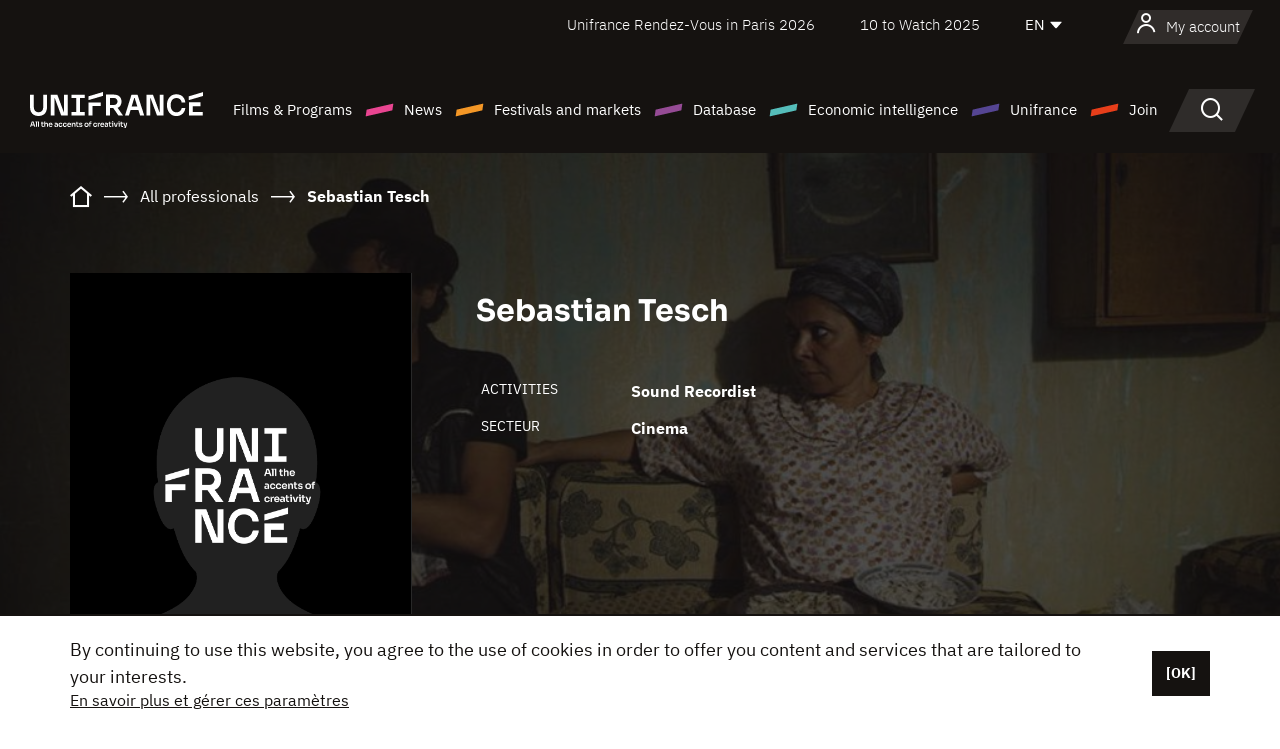

--- FILE ---
content_type: text/html; charset=utf-8
request_url: https://www.google.com/recaptcha/api2/anchor?ar=1&k=6LcJfHopAAAAAJA2ysQXhcpcbIYJi36tX6uIGLaU&co=aHR0cHM6Ly9lbi51bmlmcmFuY2Uub3JnOjQ0Mw..&hl=en&v=PoyoqOPhxBO7pBk68S4YbpHZ&size=normal&anchor-ms=20000&execute-ms=30000&cb=30mh5l1426v8
body_size: 49485
content:
<!DOCTYPE HTML><html dir="ltr" lang="en"><head><meta http-equiv="Content-Type" content="text/html; charset=UTF-8">
<meta http-equiv="X-UA-Compatible" content="IE=edge">
<title>reCAPTCHA</title>
<style type="text/css">
/* cyrillic-ext */
@font-face {
  font-family: 'Roboto';
  font-style: normal;
  font-weight: 400;
  font-stretch: 100%;
  src: url(//fonts.gstatic.com/s/roboto/v48/KFO7CnqEu92Fr1ME7kSn66aGLdTylUAMa3GUBHMdazTgWw.woff2) format('woff2');
  unicode-range: U+0460-052F, U+1C80-1C8A, U+20B4, U+2DE0-2DFF, U+A640-A69F, U+FE2E-FE2F;
}
/* cyrillic */
@font-face {
  font-family: 'Roboto';
  font-style: normal;
  font-weight: 400;
  font-stretch: 100%;
  src: url(//fonts.gstatic.com/s/roboto/v48/KFO7CnqEu92Fr1ME7kSn66aGLdTylUAMa3iUBHMdazTgWw.woff2) format('woff2');
  unicode-range: U+0301, U+0400-045F, U+0490-0491, U+04B0-04B1, U+2116;
}
/* greek-ext */
@font-face {
  font-family: 'Roboto';
  font-style: normal;
  font-weight: 400;
  font-stretch: 100%;
  src: url(//fonts.gstatic.com/s/roboto/v48/KFO7CnqEu92Fr1ME7kSn66aGLdTylUAMa3CUBHMdazTgWw.woff2) format('woff2');
  unicode-range: U+1F00-1FFF;
}
/* greek */
@font-face {
  font-family: 'Roboto';
  font-style: normal;
  font-weight: 400;
  font-stretch: 100%;
  src: url(//fonts.gstatic.com/s/roboto/v48/KFO7CnqEu92Fr1ME7kSn66aGLdTylUAMa3-UBHMdazTgWw.woff2) format('woff2');
  unicode-range: U+0370-0377, U+037A-037F, U+0384-038A, U+038C, U+038E-03A1, U+03A3-03FF;
}
/* math */
@font-face {
  font-family: 'Roboto';
  font-style: normal;
  font-weight: 400;
  font-stretch: 100%;
  src: url(//fonts.gstatic.com/s/roboto/v48/KFO7CnqEu92Fr1ME7kSn66aGLdTylUAMawCUBHMdazTgWw.woff2) format('woff2');
  unicode-range: U+0302-0303, U+0305, U+0307-0308, U+0310, U+0312, U+0315, U+031A, U+0326-0327, U+032C, U+032F-0330, U+0332-0333, U+0338, U+033A, U+0346, U+034D, U+0391-03A1, U+03A3-03A9, U+03B1-03C9, U+03D1, U+03D5-03D6, U+03F0-03F1, U+03F4-03F5, U+2016-2017, U+2034-2038, U+203C, U+2040, U+2043, U+2047, U+2050, U+2057, U+205F, U+2070-2071, U+2074-208E, U+2090-209C, U+20D0-20DC, U+20E1, U+20E5-20EF, U+2100-2112, U+2114-2115, U+2117-2121, U+2123-214F, U+2190, U+2192, U+2194-21AE, U+21B0-21E5, U+21F1-21F2, U+21F4-2211, U+2213-2214, U+2216-22FF, U+2308-230B, U+2310, U+2319, U+231C-2321, U+2336-237A, U+237C, U+2395, U+239B-23B7, U+23D0, U+23DC-23E1, U+2474-2475, U+25AF, U+25B3, U+25B7, U+25BD, U+25C1, U+25CA, U+25CC, U+25FB, U+266D-266F, U+27C0-27FF, U+2900-2AFF, U+2B0E-2B11, U+2B30-2B4C, U+2BFE, U+3030, U+FF5B, U+FF5D, U+1D400-1D7FF, U+1EE00-1EEFF;
}
/* symbols */
@font-face {
  font-family: 'Roboto';
  font-style: normal;
  font-weight: 400;
  font-stretch: 100%;
  src: url(//fonts.gstatic.com/s/roboto/v48/KFO7CnqEu92Fr1ME7kSn66aGLdTylUAMaxKUBHMdazTgWw.woff2) format('woff2');
  unicode-range: U+0001-000C, U+000E-001F, U+007F-009F, U+20DD-20E0, U+20E2-20E4, U+2150-218F, U+2190, U+2192, U+2194-2199, U+21AF, U+21E6-21F0, U+21F3, U+2218-2219, U+2299, U+22C4-22C6, U+2300-243F, U+2440-244A, U+2460-24FF, U+25A0-27BF, U+2800-28FF, U+2921-2922, U+2981, U+29BF, U+29EB, U+2B00-2BFF, U+4DC0-4DFF, U+FFF9-FFFB, U+10140-1018E, U+10190-1019C, U+101A0, U+101D0-101FD, U+102E0-102FB, U+10E60-10E7E, U+1D2C0-1D2D3, U+1D2E0-1D37F, U+1F000-1F0FF, U+1F100-1F1AD, U+1F1E6-1F1FF, U+1F30D-1F30F, U+1F315, U+1F31C, U+1F31E, U+1F320-1F32C, U+1F336, U+1F378, U+1F37D, U+1F382, U+1F393-1F39F, U+1F3A7-1F3A8, U+1F3AC-1F3AF, U+1F3C2, U+1F3C4-1F3C6, U+1F3CA-1F3CE, U+1F3D4-1F3E0, U+1F3ED, U+1F3F1-1F3F3, U+1F3F5-1F3F7, U+1F408, U+1F415, U+1F41F, U+1F426, U+1F43F, U+1F441-1F442, U+1F444, U+1F446-1F449, U+1F44C-1F44E, U+1F453, U+1F46A, U+1F47D, U+1F4A3, U+1F4B0, U+1F4B3, U+1F4B9, U+1F4BB, U+1F4BF, U+1F4C8-1F4CB, U+1F4D6, U+1F4DA, U+1F4DF, U+1F4E3-1F4E6, U+1F4EA-1F4ED, U+1F4F7, U+1F4F9-1F4FB, U+1F4FD-1F4FE, U+1F503, U+1F507-1F50B, U+1F50D, U+1F512-1F513, U+1F53E-1F54A, U+1F54F-1F5FA, U+1F610, U+1F650-1F67F, U+1F687, U+1F68D, U+1F691, U+1F694, U+1F698, U+1F6AD, U+1F6B2, U+1F6B9-1F6BA, U+1F6BC, U+1F6C6-1F6CF, U+1F6D3-1F6D7, U+1F6E0-1F6EA, U+1F6F0-1F6F3, U+1F6F7-1F6FC, U+1F700-1F7FF, U+1F800-1F80B, U+1F810-1F847, U+1F850-1F859, U+1F860-1F887, U+1F890-1F8AD, U+1F8B0-1F8BB, U+1F8C0-1F8C1, U+1F900-1F90B, U+1F93B, U+1F946, U+1F984, U+1F996, U+1F9E9, U+1FA00-1FA6F, U+1FA70-1FA7C, U+1FA80-1FA89, U+1FA8F-1FAC6, U+1FACE-1FADC, U+1FADF-1FAE9, U+1FAF0-1FAF8, U+1FB00-1FBFF;
}
/* vietnamese */
@font-face {
  font-family: 'Roboto';
  font-style: normal;
  font-weight: 400;
  font-stretch: 100%;
  src: url(//fonts.gstatic.com/s/roboto/v48/KFO7CnqEu92Fr1ME7kSn66aGLdTylUAMa3OUBHMdazTgWw.woff2) format('woff2');
  unicode-range: U+0102-0103, U+0110-0111, U+0128-0129, U+0168-0169, U+01A0-01A1, U+01AF-01B0, U+0300-0301, U+0303-0304, U+0308-0309, U+0323, U+0329, U+1EA0-1EF9, U+20AB;
}
/* latin-ext */
@font-face {
  font-family: 'Roboto';
  font-style: normal;
  font-weight: 400;
  font-stretch: 100%;
  src: url(//fonts.gstatic.com/s/roboto/v48/KFO7CnqEu92Fr1ME7kSn66aGLdTylUAMa3KUBHMdazTgWw.woff2) format('woff2');
  unicode-range: U+0100-02BA, U+02BD-02C5, U+02C7-02CC, U+02CE-02D7, U+02DD-02FF, U+0304, U+0308, U+0329, U+1D00-1DBF, U+1E00-1E9F, U+1EF2-1EFF, U+2020, U+20A0-20AB, U+20AD-20C0, U+2113, U+2C60-2C7F, U+A720-A7FF;
}
/* latin */
@font-face {
  font-family: 'Roboto';
  font-style: normal;
  font-weight: 400;
  font-stretch: 100%;
  src: url(//fonts.gstatic.com/s/roboto/v48/KFO7CnqEu92Fr1ME7kSn66aGLdTylUAMa3yUBHMdazQ.woff2) format('woff2');
  unicode-range: U+0000-00FF, U+0131, U+0152-0153, U+02BB-02BC, U+02C6, U+02DA, U+02DC, U+0304, U+0308, U+0329, U+2000-206F, U+20AC, U+2122, U+2191, U+2193, U+2212, U+2215, U+FEFF, U+FFFD;
}
/* cyrillic-ext */
@font-face {
  font-family: 'Roboto';
  font-style: normal;
  font-weight: 500;
  font-stretch: 100%;
  src: url(//fonts.gstatic.com/s/roboto/v48/KFO7CnqEu92Fr1ME7kSn66aGLdTylUAMa3GUBHMdazTgWw.woff2) format('woff2');
  unicode-range: U+0460-052F, U+1C80-1C8A, U+20B4, U+2DE0-2DFF, U+A640-A69F, U+FE2E-FE2F;
}
/* cyrillic */
@font-face {
  font-family: 'Roboto';
  font-style: normal;
  font-weight: 500;
  font-stretch: 100%;
  src: url(//fonts.gstatic.com/s/roboto/v48/KFO7CnqEu92Fr1ME7kSn66aGLdTylUAMa3iUBHMdazTgWw.woff2) format('woff2');
  unicode-range: U+0301, U+0400-045F, U+0490-0491, U+04B0-04B1, U+2116;
}
/* greek-ext */
@font-face {
  font-family: 'Roboto';
  font-style: normal;
  font-weight: 500;
  font-stretch: 100%;
  src: url(//fonts.gstatic.com/s/roboto/v48/KFO7CnqEu92Fr1ME7kSn66aGLdTylUAMa3CUBHMdazTgWw.woff2) format('woff2');
  unicode-range: U+1F00-1FFF;
}
/* greek */
@font-face {
  font-family: 'Roboto';
  font-style: normal;
  font-weight: 500;
  font-stretch: 100%;
  src: url(//fonts.gstatic.com/s/roboto/v48/KFO7CnqEu92Fr1ME7kSn66aGLdTylUAMa3-UBHMdazTgWw.woff2) format('woff2');
  unicode-range: U+0370-0377, U+037A-037F, U+0384-038A, U+038C, U+038E-03A1, U+03A3-03FF;
}
/* math */
@font-face {
  font-family: 'Roboto';
  font-style: normal;
  font-weight: 500;
  font-stretch: 100%;
  src: url(//fonts.gstatic.com/s/roboto/v48/KFO7CnqEu92Fr1ME7kSn66aGLdTylUAMawCUBHMdazTgWw.woff2) format('woff2');
  unicode-range: U+0302-0303, U+0305, U+0307-0308, U+0310, U+0312, U+0315, U+031A, U+0326-0327, U+032C, U+032F-0330, U+0332-0333, U+0338, U+033A, U+0346, U+034D, U+0391-03A1, U+03A3-03A9, U+03B1-03C9, U+03D1, U+03D5-03D6, U+03F0-03F1, U+03F4-03F5, U+2016-2017, U+2034-2038, U+203C, U+2040, U+2043, U+2047, U+2050, U+2057, U+205F, U+2070-2071, U+2074-208E, U+2090-209C, U+20D0-20DC, U+20E1, U+20E5-20EF, U+2100-2112, U+2114-2115, U+2117-2121, U+2123-214F, U+2190, U+2192, U+2194-21AE, U+21B0-21E5, U+21F1-21F2, U+21F4-2211, U+2213-2214, U+2216-22FF, U+2308-230B, U+2310, U+2319, U+231C-2321, U+2336-237A, U+237C, U+2395, U+239B-23B7, U+23D0, U+23DC-23E1, U+2474-2475, U+25AF, U+25B3, U+25B7, U+25BD, U+25C1, U+25CA, U+25CC, U+25FB, U+266D-266F, U+27C0-27FF, U+2900-2AFF, U+2B0E-2B11, U+2B30-2B4C, U+2BFE, U+3030, U+FF5B, U+FF5D, U+1D400-1D7FF, U+1EE00-1EEFF;
}
/* symbols */
@font-face {
  font-family: 'Roboto';
  font-style: normal;
  font-weight: 500;
  font-stretch: 100%;
  src: url(//fonts.gstatic.com/s/roboto/v48/KFO7CnqEu92Fr1ME7kSn66aGLdTylUAMaxKUBHMdazTgWw.woff2) format('woff2');
  unicode-range: U+0001-000C, U+000E-001F, U+007F-009F, U+20DD-20E0, U+20E2-20E4, U+2150-218F, U+2190, U+2192, U+2194-2199, U+21AF, U+21E6-21F0, U+21F3, U+2218-2219, U+2299, U+22C4-22C6, U+2300-243F, U+2440-244A, U+2460-24FF, U+25A0-27BF, U+2800-28FF, U+2921-2922, U+2981, U+29BF, U+29EB, U+2B00-2BFF, U+4DC0-4DFF, U+FFF9-FFFB, U+10140-1018E, U+10190-1019C, U+101A0, U+101D0-101FD, U+102E0-102FB, U+10E60-10E7E, U+1D2C0-1D2D3, U+1D2E0-1D37F, U+1F000-1F0FF, U+1F100-1F1AD, U+1F1E6-1F1FF, U+1F30D-1F30F, U+1F315, U+1F31C, U+1F31E, U+1F320-1F32C, U+1F336, U+1F378, U+1F37D, U+1F382, U+1F393-1F39F, U+1F3A7-1F3A8, U+1F3AC-1F3AF, U+1F3C2, U+1F3C4-1F3C6, U+1F3CA-1F3CE, U+1F3D4-1F3E0, U+1F3ED, U+1F3F1-1F3F3, U+1F3F5-1F3F7, U+1F408, U+1F415, U+1F41F, U+1F426, U+1F43F, U+1F441-1F442, U+1F444, U+1F446-1F449, U+1F44C-1F44E, U+1F453, U+1F46A, U+1F47D, U+1F4A3, U+1F4B0, U+1F4B3, U+1F4B9, U+1F4BB, U+1F4BF, U+1F4C8-1F4CB, U+1F4D6, U+1F4DA, U+1F4DF, U+1F4E3-1F4E6, U+1F4EA-1F4ED, U+1F4F7, U+1F4F9-1F4FB, U+1F4FD-1F4FE, U+1F503, U+1F507-1F50B, U+1F50D, U+1F512-1F513, U+1F53E-1F54A, U+1F54F-1F5FA, U+1F610, U+1F650-1F67F, U+1F687, U+1F68D, U+1F691, U+1F694, U+1F698, U+1F6AD, U+1F6B2, U+1F6B9-1F6BA, U+1F6BC, U+1F6C6-1F6CF, U+1F6D3-1F6D7, U+1F6E0-1F6EA, U+1F6F0-1F6F3, U+1F6F7-1F6FC, U+1F700-1F7FF, U+1F800-1F80B, U+1F810-1F847, U+1F850-1F859, U+1F860-1F887, U+1F890-1F8AD, U+1F8B0-1F8BB, U+1F8C0-1F8C1, U+1F900-1F90B, U+1F93B, U+1F946, U+1F984, U+1F996, U+1F9E9, U+1FA00-1FA6F, U+1FA70-1FA7C, U+1FA80-1FA89, U+1FA8F-1FAC6, U+1FACE-1FADC, U+1FADF-1FAE9, U+1FAF0-1FAF8, U+1FB00-1FBFF;
}
/* vietnamese */
@font-face {
  font-family: 'Roboto';
  font-style: normal;
  font-weight: 500;
  font-stretch: 100%;
  src: url(//fonts.gstatic.com/s/roboto/v48/KFO7CnqEu92Fr1ME7kSn66aGLdTylUAMa3OUBHMdazTgWw.woff2) format('woff2');
  unicode-range: U+0102-0103, U+0110-0111, U+0128-0129, U+0168-0169, U+01A0-01A1, U+01AF-01B0, U+0300-0301, U+0303-0304, U+0308-0309, U+0323, U+0329, U+1EA0-1EF9, U+20AB;
}
/* latin-ext */
@font-face {
  font-family: 'Roboto';
  font-style: normal;
  font-weight: 500;
  font-stretch: 100%;
  src: url(//fonts.gstatic.com/s/roboto/v48/KFO7CnqEu92Fr1ME7kSn66aGLdTylUAMa3KUBHMdazTgWw.woff2) format('woff2');
  unicode-range: U+0100-02BA, U+02BD-02C5, U+02C7-02CC, U+02CE-02D7, U+02DD-02FF, U+0304, U+0308, U+0329, U+1D00-1DBF, U+1E00-1E9F, U+1EF2-1EFF, U+2020, U+20A0-20AB, U+20AD-20C0, U+2113, U+2C60-2C7F, U+A720-A7FF;
}
/* latin */
@font-face {
  font-family: 'Roboto';
  font-style: normal;
  font-weight: 500;
  font-stretch: 100%;
  src: url(//fonts.gstatic.com/s/roboto/v48/KFO7CnqEu92Fr1ME7kSn66aGLdTylUAMa3yUBHMdazQ.woff2) format('woff2');
  unicode-range: U+0000-00FF, U+0131, U+0152-0153, U+02BB-02BC, U+02C6, U+02DA, U+02DC, U+0304, U+0308, U+0329, U+2000-206F, U+20AC, U+2122, U+2191, U+2193, U+2212, U+2215, U+FEFF, U+FFFD;
}
/* cyrillic-ext */
@font-face {
  font-family: 'Roboto';
  font-style: normal;
  font-weight: 900;
  font-stretch: 100%;
  src: url(//fonts.gstatic.com/s/roboto/v48/KFO7CnqEu92Fr1ME7kSn66aGLdTylUAMa3GUBHMdazTgWw.woff2) format('woff2');
  unicode-range: U+0460-052F, U+1C80-1C8A, U+20B4, U+2DE0-2DFF, U+A640-A69F, U+FE2E-FE2F;
}
/* cyrillic */
@font-face {
  font-family: 'Roboto';
  font-style: normal;
  font-weight: 900;
  font-stretch: 100%;
  src: url(//fonts.gstatic.com/s/roboto/v48/KFO7CnqEu92Fr1ME7kSn66aGLdTylUAMa3iUBHMdazTgWw.woff2) format('woff2');
  unicode-range: U+0301, U+0400-045F, U+0490-0491, U+04B0-04B1, U+2116;
}
/* greek-ext */
@font-face {
  font-family: 'Roboto';
  font-style: normal;
  font-weight: 900;
  font-stretch: 100%;
  src: url(//fonts.gstatic.com/s/roboto/v48/KFO7CnqEu92Fr1ME7kSn66aGLdTylUAMa3CUBHMdazTgWw.woff2) format('woff2');
  unicode-range: U+1F00-1FFF;
}
/* greek */
@font-face {
  font-family: 'Roboto';
  font-style: normal;
  font-weight: 900;
  font-stretch: 100%;
  src: url(//fonts.gstatic.com/s/roboto/v48/KFO7CnqEu92Fr1ME7kSn66aGLdTylUAMa3-UBHMdazTgWw.woff2) format('woff2');
  unicode-range: U+0370-0377, U+037A-037F, U+0384-038A, U+038C, U+038E-03A1, U+03A3-03FF;
}
/* math */
@font-face {
  font-family: 'Roboto';
  font-style: normal;
  font-weight: 900;
  font-stretch: 100%;
  src: url(//fonts.gstatic.com/s/roboto/v48/KFO7CnqEu92Fr1ME7kSn66aGLdTylUAMawCUBHMdazTgWw.woff2) format('woff2');
  unicode-range: U+0302-0303, U+0305, U+0307-0308, U+0310, U+0312, U+0315, U+031A, U+0326-0327, U+032C, U+032F-0330, U+0332-0333, U+0338, U+033A, U+0346, U+034D, U+0391-03A1, U+03A3-03A9, U+03B1-03C9, U+03D1, U+03D5-03D6, U+03F0-03F1, U+03F4-03F5, U+2016-2017, U+2034-2038, U+203C, U+2040, U+2043, U+2047, U+2050, U+2057, U+205F, U+2070-2071, U+2074-208E, U+2090-209C, U+20D0-20DC, U+20E1, U+20E5-20EF, U+2100-2112, U+2114-2115, U+2117-2121, U+2123-214F, U+2190, U+2192, U+2194-21AE, U+21B0-21E5, U+21F1-21F2, U+21F4-2211, U+2213-2214, U+2216-22FF, U+2308-230B, U+2310, U+2319, U+231C-2321, U+2336-237A, U+237C, U+2395, U+239B-23B7, U+23D0, U+23DC-23E1, U+2474-2475, U+25AF, U+25B3, U+25B7, U+25BD, U+25C1, U+25CA, U+25CC, U+25FB, U+266D-266F, U+27C0-27FF, U+2900-2AFF, U+2B0E-2B11, U+2B30-2B4C, U+2BFE, U+3030, U+FF5B, U+FF5D, U+1D400-1D7FF, U+1EE00-1EEFF;
}
/* symbols */
@font-face {
  font-family: 'Roboto';
  font-style: normal;
  font-weight: 900;
  font-stretch: 100%;
  src: url(//fonts.gstatic.com/s/roboto/v48/KFO7CnqEu92Fr1ME7kSn66aGLdTylUAMaxKUBHMdazTgWw.woff2) format('woff2');
  unicode-range: U+0001-000C, U+000E-001F, U+007F-009F, U+20DD-20E0, U+20E2-20E4, U+2150-218F, U+2190, U+2192, U+2194-2199, U+21AF, U+21E6-21F0, U+21F3, U+2218-2219, U+2299, U+22C4-22C6, U+2300-243F, U+2440-244A, U+2460-24FF, U+25A0-27BF, U+2800-28FF, U+2921-2922, U+2981, U+29BF, U+29EB, U+2B00-2BFF, U+4DC0-4DFF, U+FFF9-FFFB, U+10140-1018E, U+10190-1019C, U+101A0, U+101D0-101FD, U+102E0-102FB, U+10E60-10E7E, U+1D2C0-1D2D3, U+1D2E0-1D37F, U+1F000-1F0FF, U+1F100-1F1AD, U+1F1E6-1F1FF, U+1F30D-1F30F, U+1F315, U+1F31C, U+1F31E, U+1F320-1F32C, U+1F336, U+1F378, U+1F37D, U+1F382, U+1F393-1F39F, U+1F3A7-1F3A8, U+1F3AC-1F3AF, U+1F3C2, U+1F3C4-1F3C6, U+1F3CA-1F3CE, U+1F3D4-1F3E0, U+1F3ED, U+1F3F1-1F3F3, U+1F3F5-1F3F7, U+1F408, U+1F415, U+1F41F, U+1F426, U+1F43F, U+1F441-1F442, U+1F444, U+1F446-1F449, U+1F44C-1F44E, U+1F453, U+1F46A, U+1F47D, U+1F4A3, U+1F4B0, U+1F4B3, U+1F4B9, U+1F4BB, U+1F4BF, U+1F4C8-1F4CB, U+1F4D6, U+1F4DA, U+1F4DF, U+1F4E3-1F4E6, U+1F4EA-1F4ED, U+1F4F7, U+1F4F9-1F4FB, U+1F4FD-1F4FE, U+1F503, U+1F507-1F50B, U+1F50D, U+1F512-1F513, U+1F53E-1F54A, U+1F54F-1F5FA, U+1F610, U+1F650-1F67F, U+1F687, U+1F68D, U+1F691, U+1F694, U+1F698, U+1F6AD, U+1F6B2, U+1F6B9-1F6BA, U+1F6BC, U+1F6C6-1F6CF, U+1F6D3-1F6D7, U+1F6E0-1F6EA, U+1F6F0-1F6F3, U+1F6F7-1F6FC, U+1F700-1F7FF, U+1F800-1F80B, U+1F810-1F847, U+1F850-1F859, U+1F860-1F887, U+1F890-1F8AD, U+1F8B0-1F8BB, U+1F8C0-1F8C1, U+1F900-1F90B, U+1F93B, U+1F946, U+1F984, U+1F996, U+1F9E9, U+1FA00-1FA6F, U+1FA70-1FA7C, U+1FA80-1FA89, U+1FA8F-1FAC6, U+1FACE-1FADC, U+1FADF-1FAE9, U+1FAF0-1FAF8, U+1FB00-1FBFF;
}
/* vietnamese */
@font-face {
  font-family: 'Roboto';
  font-style: normal;
  font-weight: 900;
  font-stretch: 100%;
  src: url(//fonts.gstatic.com/s/roboto/v48/KFO7CnqEu92Fr1ME7kSn66aGLdTylUAMa3OUBHMdazTgWw.woff2) format('woff2');
  unicode-range: U+0102-0103, U+0110-0111, U+0128-0129, U+0168-0169, U+01A0-01A1, U+01AF-01B0, U+0300-0301, U+0303-0304, U+0308-0309, U+0323, U+0329, U+1EA0-1EF9, U+20AB;
}
/* latin-ext */
@font-face {
  font-family: 'Roboto';
  font-style: normal;
  font-weight: 900;
  font-stretch: 100%;
  src: url(//fonts.gstatic.com/s/roboto/v48/KFO7CnqEu92Fr1ME7kSn66aGLdTylUAMa3KUBHMdazTgWw.woff2) format('woff2');
  unicode-range: U+0100-02BA, U+02BD-02C5, U+02C7-02CC, U+02CE-02D7, U+02DD-02FF, U+0304, U+0308, U+0329, U+1D00-1DBF, U+1E00-1E9F, U+1EF2-1EFF, U+2020, U+20A0-20AB, U+20AD-20C0, U+2113, U+2C60-2C7F, U+A720-A7FF;
}
/* latin */
@font-face {
  font-family: 'Roboto';
  font-style: normal;
  font-weight: 900;
  font-stretch: 100%;
  src: url(//fonts.gstatic.com/s/roboto/v48/KFO7CnqEu92Fr1ME7kSn66aGLdTylUAMa3yUBHMdazQ.woff2) format('woff2');
  unicode-range: U+0000-00FF, U+0131, U+0152-0153, U+02BB-02BC, U+02C6, U+02DA, U+02DC, U+0304, U+0308, U+0329, U+2000-206F, U+20AC, U+2122, U+2191, U+2193, U+2212, U+2215, U+FEFF, U+FFFD;
}

</style>
<link rel="stylesheet" type="text/css" href="https://www.gstatic.com/recaptcha/releases/PoyoqOPhxBO7pBk68S4YbpHZ/styles__ltr.css">
<script nonce="ojEgFbg_zELxlcfjs8_ryg" type="text/javascript">window['__recaptcha_api'] = 'https://www.google.com/recaptcha/api2/';</script>
<script type="text/javascript" src="https://www.gstatic.com/recaptcha/releases/PoyoqOPhxBO7pBk68S4YbpHZ/recaptcha__en.js" nonce="ojEgFbg_zELxlcfjs8_ryg">
      
    </script></head>
<body><div id="rc-anchor-alert" class="rc-anchor-alert"></div>
<input type="hidden" id="recaptcha-token" value="[base64]">
<script type="text/javascript" nonce="ojEgFbg_zELxlcfjs8_ryg">
      recaptcha.anchor.Main.init("[\x22ainput\x22,[\x22bgdata\x22,\x22\x22,\[base64]/[base64]/[base64]/ZyhXLGgpOnEoW04sMjEsbF0sVywwKSxoKSxmYWxzZSxmYWxzZSl9Y2F0Y2goayl7RygzNTgsVyk/[base64]/[base64]/[base64]/[base64]/[base64]/[base64]/[base64]/bmV3IEJbT10oRFswXSk6dz09Mj9uZXcgQltPXShEWzBdLERbMV0pOnc9PTM/bmV3IEJbT10oRFswXSxEWzFdLERbMl0pOnc9PTQ/[base64]/[base64]/[base64]/[base64]/[base64]\\u003d\x22,\[base64]\\u003d\x22,\x22aAHCtVRxw47Ct3oHwrMKw4bCuTnDn8KhTx89wrsLwqQqS8O3w6hFw5jDhsKGEB8IW1oMfCgeAxbDpMOLKU54w5fDhcO1w7LDk8Oiw5t1w7zCj8OSw4bDgMO9PFppw7dhFsOVw5/DrSTDvMO0w5AUwphpF8OdEcKWTkfDvcKHwrjDhFU7SyQiw40UQsKpw7LCgcOSZGdCw5hQLMORWVvDr8K/[base64]/Ci8O4w7TDrMOAC8KvH8O5w6LCsTfCrMKiw59MakZEwp7DjsOvSMOJNsK2NMKvwrg3Al4UeDpcQ0/DhhHDiGbCjcKbwr/Cr0PDgsOYfMKhZ8O9OiYbwroiDk8LwrESwq3Cg8OywrJtR3nDk8O5wpvCq2/Dt8Olwp1feMOwwqFUGcOMXi/CuQVJwq1lRkjDuD7CmTjCoMOtP8KNMW7DrMOfwojDjkZVw5bCjcOWwqHCuMOnV8KOHUldNcK1w7hoICbCpVXCqGbDrcOpOk0mwplHQAFpecKmwpXCvsOXe1DCnyQ9WCw4On/DlW0yLDbDh1bDqBpBHF/Cu8O7wojDqsKIwqjCm3UYw43Cj8KEwpc6N8OqV8K3w7AFw4Rew7HDtsOFwoBiH1NTe8KLWhACw755wpNpfilqew7Cun7Cn8KXwrJZEi8fwqHCkMOYw4oKw4DCh8OMwrMaWsOGYVDDlgQOUHLDiHjDlsO/wq03wqhMKRZrwofCnjllR1lgYsORw4jDqgDDkMOACcOrFRZ/Q2DCiGbCvsOyw7DCujPClcK/MsKuw6cmw4HDpMOIw7xUP8OnFcObw7rCrCVSHQfDjCjCim/[base64]/DocO4w6/CvsKII1LDkcKQwoHDgg85w4Q3w5AKw75/[base64]/CuzssworDp8OQwrNCw5MlcMKtecOlwrDChRTCpQHDjnHDqcOrfMO5RcOeIsKOM8Ocwo1Gw5fCvsKIw4XCosOFw5TDjcOST3oow6dgUcOjADHChMKXY1PCpX09ScOnKMKddcO4w7p6w544wp5dw7hLCVwBLAzCt3MLwqTDpcKgIx/Dmx/Dl8OnwpJgw4XDpVbDqcOuKsKWI0AGA8OOacO1MDHDvF3DqFB5SMKAw7LDjsKrwprDkC3DtcO6w4jCu03CtAF9w4cpw7pIwqRkw6rDqMKlw4nDicOpwowhTg4TKH3Ct8OdwogXWMKlRH9Nw5g/w7fDmsKLwqoDw4l0wo7ClMOZw77DnMOJwo8LeVLDu3bCiEBrw7Atwr9pw6rDjhsRwpEKFMK6ecO9w7/CggZtA8KsJsK6w4A9wpkRwqc1wrnDqHU4woFXbRJlIcOCdMO8wqjDjUY8c8OsGkV7Cmp3ETcGw4zCj8KZw4x6w6hgYTU8Z8Klw4F6w5k6wq7CgQFhw7TCoUsLwoDCsRILKSQaUjxUTDRsw78basKdasKHMDrDp3TCtMKMw5w2Qh/[base64]/Cu8OJwqXCisKefsKjw77ChW8WOMKGwrdMwr/CrMKfDirCjcK/[base64]/YsOZwqgIEcKNOGTCgD5xw6nCj8K5CcOUwrfCsnjDlsOdOmnCuwnDscOdEcOgUMOJwonDucKBA8OmwrLCocKNw47Cjl/DjcOrA0N7XFDCq2JqwrlEwpsvw5PCslVRLcK5W8OeEcOVwqF3WcOnwpjCmMKwGzTDiMKdw4E8I8K7eGhJw5NtP8OsFUs/UwN0w7oMQyVqEsOURcOJf8O/w4nDk8O3w796w646dsOJwoc+SUo+wqfDi180MMObWXoswpLDuMKgw6JIw4rCosO0esOcw4zDjgjChcOFLMOXw7vDpBjCtCvDmsOIwpslwqLDsnjCgcOMWMOIJkbCkMOOXcK9KcOkw6wNw7Rzw5EBY2fChBLChTfCksOXD0dgNSfCtm0LwociRibChsK/RihCMMKUw4BHw7bCmWPDk8Kfw7dfwozDjMOVwrZYCMOVwqJGw7XDtcOWT1DCtRrDssO2wr9MDxbCmcOFGA7Do8OrZcKvSRdAV8KwwqzDvcOsFV/Dq8KFwrIybxjDqsOvB3bCgcK/S1vDt8Knwp42woTDinPCigwEw5pjJMOMwp4Zw4JJLMOlIBEkREwSWsO2SUwfW8Kqw60zUDPDtkzCuQcvXTcAw4nCgsK5UcK9w6Z7NsKNwoMEVk/CuWbCvWRQwpFxw5XCtQXCicKZw67DgifCgGrCtik1c8OpVcKowrd5RHvDksOzNMKOwrzDjwl1w5/Cl8K8cwcnwr8HaMO1w7oIw7/[base64]/CnMOYYMK9wqPDkg06wrnCmcKOSMKcE8OXwq9AF8OtMloALsO+woVYDw9BAcOjw79LFkNjwqfDoFU2w4nDrsKoPMObTHLDnVY8S0rDjh8JfcOEJcKKc8Oow6PDksKwFTA7YMKnRzXDqMOOw4FoRm1HfsOySFRywrLCv8OYZsO1IMOSw5/CsMOlbMK2YcOLwrXCpcOjwqVbw6bCvnczNzldc8Krb8K0dVvDksOqw5BrLzgXw57DkcK4W8KrC2LCqMK6UHx1wq0yVsKCJcKxwrorwpwLFcOfw4dZwoYmwrrDgsOVCA8rOsO1bQ/CqF7CvcONwoEdw6AHwqBsw4jCtsO5woLCn2TDjlbDgcO8YsOOAxMoFGPCgADChMOID3MNRyxHfEHDrzVfQn80w4DCpcK7KMKwPisYwr/Dj2LDoFfCrMOew6bDjBkic8O0wq0SVcKdHCDCh17CjMKgwqZ4wqjDs3fCvMKfdUMcwqDDjcOnfMKSJ8OfwoDDrWHCnEIBbUrChsO5wprDoMO1GlbDtsK4wo7CqUYDTy/[base64]/[base64]/Dq8KuwqpZF8K4wqzCsXTDkMKHw5ZAWyomwpjCpcOYwqTCqBp4TEE6GnXCpcKQwovCp8OUwrF/w5AGw6DCksOnw6t2aBzCtGHDuzNKc2XCpsO7HsKzTkd8w7/Dn2sZVSrCocKDwp4WPcKpaw10C2hUwr9Mw5fDuMOQw6nDu0NUw5DCoMOkw7zCmAoOVSlKwpXDinBYwq9bIMK3W8Kyfhdxw53Dj8OAXkZcZAbCv8O/SRPCq8ObeSxKcAMzw7tgKljDssKlSsKkwppTw7zDtsK0YXLChmBFdCxbeMKkw6XDtGnCsMOXw7I6VkgxwqBnH8KZYcOxwoxSX3MSRcKtwoEJMXd0FB/DnSLCpMO1J8OuwoUjw5hZFsOqw5ssdMKWw4IARyrDvcO7AcKSw6XCk8Kfwo7CnBrDnMOxw71BOMOOUMOVQgDCuDXChsKVLE7DjsKnY8KaBUDDj8OYO0Y2w5LDisOMEsOcJlrDpi/DkMKXw47DlloVYnI7wocRwq0vwpbCkwTDusOUwpvDjAMkLTY9wrUkJCc2YDLCtMOJGMKoIVFTO2XDvMKZIUnDpsKXXGjDn8OzBsOcwqYnwpwkXhbCo8KXwp3Cn8O9w6fDhMOCw47CnMOAwq3CscOkZMOKZS3DtEzCl8KTXsOEwo1eXBdsShjDvgxhbW/CsG4Cw6NjPk9NEsOew4LDvMO0w63CrXjDg23CsmR/Q8OTXcKzwoUMP2HCigxjw61cwrnChxtAwqTCri7DvXAjZTPDiQXDvTxew7opYMK/HcKJJhTDmMKTw4LChsKCwoPDp8OqK8KNd8Ohwp1owrnDlcK4wq9AwpzDisKvVXPCkSpswqrDqw/[base64]/CiXQ9DiYKw7PCg0UWMMKtHMOrdxnDnFNdEMK6w604fcOcwrp/Q8KiwqvClFkgUldxISUCOcK7w6TDvMOlWcKzw414w6TCoj3DhBVQw5HCsFfCq8KWwoo/wqvDlgnCmERvwrsUw6vDswwDwr4/w5vCsXfCvTV3LGB+bx5ww4rCo8OrNcKNWhkSecOfwq3CiMKMw4/CoMOTwqoNMiPDqREHw5suZcOxwoXChWbDgsKlw60sw7HDksKZfDTDpsKhw5HDjTogAmXDl8K8woZJW2h4UcKPw4fCtsOQS2cvwqrDq8O+w4vCuMKzwowHB8O0RcONw5wPw5fDn2N3eyduB8K5X37CqsKJf398wrHCt8KGw54PPh/CswbCksO6IsOtagbCiktxw4c3CXTDjsOUfMKuHV97acKcCTJUwq0pw4HCscOaUUzCvFpBwqHDjsOTwqU9wpvDm8O0wojDmU3DnQlpwq7DvMOgwrxDWlQ+w6Ezw401w57DpW5XUU/DiWLDlylQLTIzDMOaFHgpwqNSbiFfSz3Dmll0w43Di8OBw4AuHwnDkEgvw7oxw7bCig5WdcK1bRJfwrt9MsOzw6Igw43CjEMqwqvDjcOCZTXDmT7DkVNGwqU7MMKkw4UkwqLCvMKtw7/ClzlbS8OES8O8HyXCnhHDnsOXwr1pZcOdw7Q9acOkw4FKwopyD8K/AW3Cj0XCnMKiYTA2w5c3ABjCmwNhw5zCk8OIWMKXQcOyfMKXw6HCkMKJwrFew4NVGg7Cg2leTj5Xw4thSsO/woo5wrLDkj0kJsKXEQ9HDsOxw5XCtSZWwp8WDWnDlXHDhT3Cr23DusKod8Kiwqh5EiRyw7t6w6xiwpVkVGfCqcOeRC3Cjz9EEcKKw6bCoBl6Sm7DvDXCjcKKwrMywoseCm59YMK9w4FKw6J3w5x4dRgXCsO7wr1Aw67Dm8OzccOUYldYdcO2NyVjc2/[base64]/Cl1rDrsKBVxLCv8OaYhpaKcOswoBwJUjDnkPChDnDlsOeC3zCscOywr0OJCA2A3bDuj7Cl8OTShkYw6leAjbDosKhw6pAw48we8K1wogdwrjCucK1w48qawRadT/DsMKaOBPCpMKvw5HCpMK9w507ecKLVkh+YQDDrMOUwrJBNHzCvMKOwoV9ZhFOwrI+UGrCqQzCtmsQw4fDhk/CpcKQXMK0w7Mqw4ciCD0YGG8kw7PDjiwSw63CgibDjHZ1AW7ChsOnbkPCn8KwbcOVwqUwwoXCtUJlwpA8w7AGw7/Cs8OqZmHClcKnw67DmjHDhcOQw5vDk8KJf8KPw7zDsQc2LsOSw5V9H34IwoXDnAvDhCoHDG3CiwjCpHR1GMO+IB0RwrgTw4ZzwobCjhjDlS/CqMOMeXB/Y8O0VT/[base64]/DoMO6NsKvJmU/w7FlB2rDt8Owwq1Ew7/DiCfDgjbDksKKXsOLwoIHw55LBUXDt0TCmAIWWkHCgnPDksOBARbDtHBww6rCuMOKw5zCum17w6xhVE7CpwVfw5LDtcOlKcOaRTkTKUnDpyXCmMOBwovCnsO1wp/DlMOcwpdcw4XCvMO4ejwPwo53wpPCkl7DqcOKw4BdbMOLw6drLsK4w7YLw7cDJQLDhsKQEcK3UcORw6jCqMOfwqdTJ3Qjw6/DrjlqTX/[base64]/[base64]/DcKlYFDCq3nCo8O4d1UEA8KlFcKqAiwPXcO7DcOra8OqAcOiJzAvGH0nesO9IjhMfAbDjRVww6FKCiJ7YcKuSDjDpAh4w5xswqdGZjA0w4jDgcKgPTN2w48Pw6U0wpzCujHDu2vCq8KbaDzDhG7DicOSfMK7w4QNI8KJGzrCh8KFw4/DhRjDrHPDqzk1wrjCphjDm8OVbcKOcT5RHVHClsKuwqpqw5pew40Mw7zDkMKpbsKONMKHw7lgL1NtVcO3EmkIwoI0E2A/wpQywolqSx9PICxqwpHDkw7DunDDgcOjwrwlw4fCnS3DssOTSV3DkVFTwrHDuxxNWR/DvQJHw4rDsH4swqnCvsKsw67Dk1nDvAHCu0ZMQwU4w4rCozMTwpjCvcK/worDsAMNwqAEDlHCsjhewp/Dn8OsagnCqMOofiPCmwDClMOYw7fCuMKiwo7DnMOIbkLCrcKCHBsBDsKbwrTDmRAIW0tQS8KXIcOnXEHCiSfCocKOQX7CkcKHacKlYMKmwp4/[base64]/wqXDpsK0w6syDiTDpsKBbMKeHsKSTsK6M8KNX8KDVCdVfAbCrBfCnsK/aj/DusK/[base64]/ClsOsRsKiMWU3aVzDp8OHw7PDiMKuwrbChAPDn04zwpkTWsK/[base64]/Dv8KUXsO/IMKxwqMkDDVywrh2woDDs8OmwpVEw7V0NGI0KwrCqsO1bMKAw7zCucKew5dswo8EIsKuH1nCnMK1w4rCqcODwp42NcKbQh/Cu8KBwqLDjXdWBMKYHwrDrXfCusOxP34+w4JgEMO7wozDmyN1DVU1wpDCkxDDmsKIw5DCigTCs8OBJhvDtHo4w5lxw57Ct3LDj8OzwoPCtsKSR2QJHMO/XFEVw5TDqcOJISIlw4Q6wrzChcKra0MTI8O1wqMLBsKPFh8Dw7rDk8Otw4dlXMOtQ8KfwrIpw5YNe8OZw4Ixw5/CvcOdKkrClsKJw4F4wqhLw5HCo8KyCHJfTcOLOcO0NmXDnRfDtMOgwqEBwoVtw5jDnFEkUS/DsMKLwqTDuMKbw6LCryJtN2MEw5cLw4TCswdfI2XDq1fDt8OBw4jDujPCm8OOJ1DCicK/ay3DksOfw6taYcO3w57CpE/[base64]/w4XCqMKEwpjDrxdIJxfCnMO6BsKrwr9jX0IhZcK+OMOvHidHeC3DosOlRQV+woBswqkqB8Kjw77Dq8KlNcOmw4AqZsOewqzCr0bCrghrYFULGcKtw7NMw6wtZFNMw67DqE/CtsOaMcObVR/CoMK8woFbw5lMWsKKHi/DqVzCmsKfwq1eQsO6JmELwoLCnsOWw5Eew4PDocKoCsOPCjIMwpNDFy5twphyw6PCmzjDnyvChMKlwqnDp8K/ZTHDgsKXf05KwrfCrClQwroReHBGw4zDmcKUw6HDm8KaIcOCwpbDmsKkVcO1D8KzBsO3w61/[base64]/wqUGwrgLwpwpw4fDqSbChcKew60nwo3CvsK8w5F2RjbCgS7CksOGw51Twq3CpWnDhsOjwqXCkxlxTsK5wrF/w7w0w7E0bUXDo0N0dTDChcO+wrzDtmcfw7snw6opw7bCtcK9T8OKDCLCmMKpwq/[base64]/DksOdF2J5w5EQwphzw4LDssKXw51pPFx2AsKEYXQewo4gbcKDfTzCusOEwoZvwp7Dv8KyScK6wp/DtErCgn8WwqnCocO8w63Dln7DqMOhwqfCn8OVJsKQGMKPMsKJw5PDssKKEcKZw5zDmMKNwrYLGUXDrmXCo0orw5A0PMOlwqNSE8OEw5E2VsOAEMOHwosmw687UjfDhMOpZizDqV3CmkHCpcOrJMO0woYFwqnDvhNLHDUAwpJnw68RN8KZZk/CsCk5ekXDisKbwrx/[base64]/CkLCqBUew4c9w47DixBvwpQDMEvCv8KcwofCtlLDoMOawqkGdcKVVsKbUQArwqTDrwLCu8KRbGNQPzloYhjDmls+ZVx8w48hTkEZIMKPw64fw5PDjsKPw7nDjsONKxoZwrDCj8OBEUwew4TDvVlKcsKsWSdsVR/CqsO0w5/Ck8KCfcOnER4AwqJPDwHChsOlSlXCq8O6HsKeUG7ClsKdAB0cZcO8Y2vDvMOvVMKMwoDCqA9NwqzCom8JAsOXF8ONQHUtwp/CkR5Dw7caNEsrGFkPGMKUY0Ugw4ZNw5nCtTUEQibClDbCp8KVeAsIw697wrJDbMOdNxMhwoLDt8K1wr0Xw5XCj2/[base64]/w7rCg0vDggPDhcKiwrVNB2YCbcKHYTbCgcO7Ai7DgcO1w5tMwq0qIsKrw5JucsKscBYlH8OAwqXDsxlew5nCvUrDrVHCuVzDksODwrAnw4/CnwXCvSFuw7Z/[base64]/CmzHCojvCvsOkfcO+S8KpwoQnwo0IEcOUwoEjXcKqwp8Uw4fDpBHDn3hRSD/[base64]/CgEnDn3zDssObw6dRwoReBsOhw4XCs38tw6YFeUMUwqAZBlEaFFlYwqE1YcOBDcOfWisLR8KeWTHCq2LCqxTDjsKXwoXDtMKhwqhOwoc2ScOXVMO3JQYMwrZrw7hiARHDtsOlAlRfwr/DiCPCmHHCiU/Clj7DuMOhw6tswrVfw55/aD7CiHfCmhXDosOsLwY0dMOuf2EXZHrDkiAdKCjCtV5AIsOwwoAxFzsVfD/Dv8KVP098wqTDoA/DmsK1w6sQJ2fDt8O6El/DgmkzesKaYGwVwoXDsETDvcKUw65Ow71XAcKjbFjCncOtwotLdQPDmcKCSgXCl8KwUMOuw43CmQchw5fCgH9Aw6scEMOsMhDDhmXDky7CgsK6H8OpwrUQdcOGbsOGGMO9EMKCWFLCrztfZsKAaMKicy0Ewp/Ct8ObwoEKXsO3SmTDssOqw6bCrEQScsO2wpplwo0swrHCgGUaCcK8wq1xFcO3woEFc2N/w6/Dl8KmM8KRwqvDtcK/JMKCNCHDk8OUwrJowpTDpsKswpjCqsKgRcOyUVgvw68/X8KiWMOWRQEOwrQuESfCqEI2OwgAw4vCj8Omwrw7wqXCiMOOATnCghrCjsKwFsO9w7TCjEPCmcOFLcKQK8OSbS9jwr84GcONJMOVbMOsw4rCtnLDkcOEw5ZpfsO+CB/DtAZIwrMrZMOdMihDYsO0wrp9XwPCrGDChCDDtAPCpDdZwooHwp/DhhHCinkuw7BJwobChA3DjsKkUkfCpwnCtsOWwrrDv8KjLGvDkcKXw58IwrTDnsKNw7fDgDtMPxMDw5ZPw6B2Bg3CjBMww6vCtcOSGjkeDsK7wrfDs3A0w6MnA8OkwpUIZX/Csm3DjsOQYcKgbGQrPMKIwqYYwqTCmglrEGYYCCZHwoTDvVE0w7kxwp9ZHkrDtcOZwq/CrQQGSsKqEMKHwoUUJ0dswps7O8KDVcKdZ0pPH3PDlsKFwqHCi8KzJ8O7w43Crnk7wqPDgcKEXcKGwr8ywp3DnToGwp3Cl8OTXcO/WMK+wqHCqcKnNcOSwqoSw67DkcOUTXI/w6nCk0dRw6pmHVJAwp7DlCPCnVTDg8OYJh/DnMOvK10yJ3g1wqcFcTsRW8O4R2NfDnEhKRR/PMObMsO3LsKBPsKswrE0GsKVD8OGW3rDpcOmLw3Cnw7DosORTsOsXzhtdsK7SCzDkcOYQsOZw5RtbMONZ1zCkl4vGsK8wqjDl3vDo8KOMCsaWB/CgT11w5MYY8KNw6jDvmptwp0ZwonDrADCsgnCikHDqcKOwqJTO8O5I8K9w71rwp/DoBXDoMKrw5vDsMOaUsKVRsOhZzAzwqTChTvCjhnDkl15w6FCw6zCl8ODw5NdE8KxccOaw73DvMKKJsKsw77CrErCqFHCgD/[base64]/Dr8KkTcKKYS7CmsKQw5LCiBDDoC7Dl8KqwrzDphliwqgvw65xwr/DiMK6fgReHVvDqMK/aDXCnMKpw6jCmGI0w7DDqGvDk8KowpjCv0vChhlsHUEGw5TDsF3Ci2JYE8O9wr46FRzDshctbsKow4XDn2FPw5zDrsOITGTClWDCuMOVRsKvaT7DisOpEW8GAiteekAHw5DCjEjCpWxFw5rClHHCsRl4E8K/w7zDmkTDhXkMw6nDocOVPQrCocO3TcOFZ3tmdjnDihRCw6cgwrPDmiXDkxUswrPDnMKGZMKmHcKHw7HDjMKbw4x3CMOndMKxBnLCoFvCmwc1Vy3DscK4w54WU3whw7/Dtm9rZBjCnn0nG8KNXG9qw5XCpj/[base64]/w7EswobCqhR5wqN0OAEHKcKsBgzCg8OewqDDpGrCoR84eGIMIsOcaMOewrzDqQR1c1HCnMO2CsOJcE1tBydWw7bCiU49THIgw4XCtMOaw51Pw7vCoj4fGB8Pw5/Cpgkiw6HCq8OFw6hewrIlEE7DtcO4bcOEw40aCsKUw4FuMifDjsOHX8OAGsOPQy7DgEjCviHCsm3CvsO1LMKEAcO3CEHDizbDjBrDr8Ojw4jCpcKzw7tDUcOvwqEaMAXDhX/CoEnCtE/[base64]/[base64]/DpzEFXXDCoMKZNcKOw4vDssK5KMOuw6hRw7E6wpTCkAxzTyXDoWHCmBdnN8OeXcKjUMOgMcKfCMKOwpQ2woLDtybCjcKUZsOhwr3Cvn/CqcK9w4s0WBVSw6Fsw53Cki3CqznDoBQPVsOlGcOew7V0IsO+wqN4W1vCpjFOwq7CsyLCi28nUzzDgMKEI8OFDsKgw4Myw6FeVcOKbz9Bw5/Dv8KLw4jCqMOXaEoOGsK6XcKWwr/CicKTe8KuP8K9wq9IIsKxUcOQX8O1YMOsW8OuwqzCsAN0wp0jdMKWU38MG8KnwoHDiArCmgZPw5PChVrCssKzwoPDjAXDssOgwoHDtMK6TMOZCCHDv8OOcMKWJx5jYkFIbC3ClWphw4DCn3DCv2LCgsO0VMOvLnpfC0bDgMORwogHGHvDmcK/wqzCn8O5w64/GsK5wrt1SsK9HsKABcOyw57DmMOtHlLCiGBiMVxEwrwLesKQURhvQsO6wr7CtcOMwoRdMMO+w4nDqhB6woLCp8OiwrnDlMOywqkpw6TCuX/CsE7DpMK5w7XCjsK9w4fCvsKJwozCvsK3fkpTN8KOw5B+wo0qF2bCiDjCncKqwpPCgsOnI8KFwpHCrcOTGEABQxQAfsKUYcOlwoHDqUzCiTcNwrbCkcKBw6DCmADCoG/CnQLCgkLDv341w4FbwpUJw6YOwqzDkTdPw6pMw7XDvsOtBsK9wooLL8KfwrPDgTzCjT19b0MOMMKZPhDCmsKFw4EiW3HCiMKHJcOBIhRqwol2aU5PEzU0wqxHaWUbw5U1w4V/TMOYw4tEccONw6zDjlJkbsKuwqLCtMKBQMOobcOjaHvDkcKZwocGw6xYwqRdY8Okw5JNw5HDp8K+HMKiLW7CvcK1wpzDqcKwQcOjI8O2w7AVwqwbb2AZwqfDk8OTwrzCgizDoMODw7xiw5vDnmrCmARfBsOMwo3DuD1UIU/ChUcfOcK1I8K/FMKbFgrCpBBTwp/CmsOyDlDCpkkoVsODD8K1woUlYVPDvxdKwoHCjxpmwpvDgyg0TcKmVcOiAl/[base64]/[base64]/w4VOw4IxU8ORVDA9Bm1zOcOpSFPDiMKrwrdYwofDm1N8wpkiw7oFwqd0C19FCRksIMOvZy/CvXfDo8OGAXRrwrTDlMO4w41HwpfDklNaTSIfw5rCvMK/PMO7NsK6w4hmRk/CuRjCk1hvwpRWIMKTw4zDksKTM8K0H2rClMOLfcOsecKEMW/DrMOUw7rCti7DjydfwpseRMK9w50Qw4PCk8KzCT/CgMOgwrpVNwAFw6g0fAtJw4BkbcOGwpPDm8OXYk4ySDnDhcKCwprClG3CsMOgS8KvKHnDscKNEQrCnA9IHQF3X8KBwp/Dv8K0wrzDki8AI8KLGFHDk0kkwo1JwqPCjsONAgthZ8KdXsOYKh/DmSPCvsOwPXsvbWEww5fDjGzDtiXCjijDscKgHMK7DcObwqfCocOqAzhFwpPCl8KPLiNzw73CnsOuwojDl8OrZsK1EHdWw6AAwow7wo3DvMOewoIWJGnCu8KTw7lJZS4swpQmMMKlPAjCgnlQUGkrw7BpWMOLQMKRw6lXwoFcCMOWTy5xwpddwo/DkMKSdUZnwojCssKgwqDCqcOABATDtG43wovDljtfOsO7PXJEXEXCmVHCkx87wok/[base64]/Tz7Chy3Dv8OEwpAuasKdYcOfw4Fmw4txw6LDojoEw7M/wocqEMKgKAYKw6bCl8OLcBnDi8Oiw7dLwrZRw5wBWnXDrF/Dn17DiAMbDQtNTsKkCcKNw6oOJi3Dk8Kxw57Cl8KbCXTDnTbCk8OLFMO6FDXCqsKcw6sJw6E6wovDmkcHwqjDjDbCjcKuwoxSMER9w7Quw6HDr8KQfGXCiRXDqcOsdsOOCjZnw7LDgGLCmjAYSMKkwr5RWcOYV3Fmwrs+VcOIW8K/VcO3Cko6wqwOwoHDrMOiwrfDrcK5w7NOwo3DicOPWsOJWcKUGH/Cj3bDvnzClG8QwoHDj8OVw5Q8wpnCq8K8AsOlwoRXw4fCusKMw7PDmMKEwrjDgnbClDHDg1tFN8K6JsKDbi17wo1IwqBPwoPDoMOGKj7DtXFOCsKKBiPClh0SJsOowp/CjMOJw4fClMO5M2bCusKMwpQHwpfDtFnDqzBrwr/DvVkBwoTCisOPW8KVwrHDscKSCDoiwrLCo08ka8ONwpMLScKVw7g2YFx6DMOKSsKSamjDsQtowoFSw4DDpcKRwpoBU8Oyw5TCjcOawp7DpHHDv1BnwpXClMKSwpbDhsOFacKUwoI/[base64]/M25RO0/DosOTwq8vw4t6PsKZWcKVw4LCvcO+Q8KhwoDCgWpRHMOHEErCiF89w7PDugbCqUUOTcOwwoUOw5rCiHZOMjTDicKuw7Y7D8Klw7TDp8KcRcOnwr82ThbCtlPDjCNww4bCgkZMe8K9PSPDvwVZw5JDWMKFYsKCB8KHd0Qiwoxswq9Qw6s+w7pow5/DlQYedHIIJ8Kkw6pDO8O/wpnDksOTE8Kcw4HDnVVsOMOBd8KQUGfCnwR9wqdsw7LDrmBhF0N9w4/[base64]/w7DDtMOHYsO4bcKpw68TwqHDsMKqw5hgw67CkXhYPMKISMKZa1nDqsKwAVDDicOsw5E1wo9xw50wesO+McKRw4ssw7nCty7DisKZwp3Cr8ORNSVHw7wGfsOafMKWXsKFT8OZcSfCiQ4bwqjDosKZwrPCo2s8R8KkDEE7XsODw518woElEHvDiCx/w45pw5DCiMKvwqpVHcOiw7zCucK1CjzDosKfw4NPw5pMw55DY8K2w7kww615CyvDnTzCjcOLw5MDw4gVw4PCocKFeMKdSR3CpcOEAMOtfm/CvsK7UxfDvAh2WzHDgF/DjWcIYcOLN8K5w77DjsKESsOpwr8fw50QRFIRwog0w6/CucOlZMKGw6ghwqQdZ8KAw7/CrcOywrNIOcOUw6EpwqnCmR/[base64]/[base64]/Dvn4MW8OBwo1zIBfDgAY/B8OyUsKvw4wdwrNKwrJnwqzDj8OIAsOzcsOiwobDrWjCi2NlwqTDu8KYWsOIFcOcTcOEEsOMJsOPGcOBDS50YcOLHkFDElUSwoVENcKGw7LCtcO7w4HCllrDnG/CrcOtF8KWaGZkwpMgEglpJ8Kmw7wJAcOMw7zCtsOyCVMkV8Kywo3CoghfwojChCHCnw4iw5RFPQkJw4HDm0VAJ2LCnXZDw7bCrm7Co1YIw5RGFcOIwoPDiyDDjMKcw6gGwrfCpmZ/wohvd8OfYcKFaMK8WFXDrj9cIXwTM8OhGAYaw7TCpkHDtsKnw7LCrcKCWjUgw49gw49ffDglw6vDmnLChsK4KlzCmmPCjH3CtMK2MXcPNFgcwqXCn8OYKMKZwpPCiMKODcO2ZMOgHhDDrMOUNgLDoMO+HV9Hw4s1diAOwq9TwqEuAsOLw4oIw4DDiMKJwoQ/AxDDtnA2SmjDvEHCucKQw7LDjcKRJcK/wrHDg25hw6RDfcOTw4FfaV/Ch8OAfcOgwqt8wrAeUy9kJcOywprDiMO3ZMOkFMObw5PDqwMgwrXDocKjHcOMAS7Ds1UCwqjDncKxwofDr8KAw4Q/[base64]/EhlDwr5wwp4Jwr1Aw5ZyKjbCvjnCocKUw5guw6d2wpTClQADwpXCjifDmMOJw7TCpm/[base64]/Di8OiWMOdwqrCtsO2wqh2Yi/[base64]/CrMOpMjrCk3DCr8KGwq7Csms7bQ5Ew4vDg1nCvDdnPW14w7LDrUhSfwZJLsKaVMOHDiXDkMKkSMK4wrIZTDdqworCo8KGKsKnJ3kCMMOtw7zCoBXCs0s9wonDm8OJwoHCgcOmw4bDr8KCwqM8w5TDj8KVP8O+wprCvBNcw7EOe0/CiMKQw5vDhMKcNMOoWXLCqsOSXEDDvBnDrMKzw7loF8OBw6/[base64]/Dml/[base64]/wrLCrQc6esO+XsKrw6Nxw5sqQwTDisOJwqjDnT5lwpvCsnkwwq/Do2chwoDDqRxXwpNDGDbClWbDjcKRwqrCrMKFwq9bw7vChsKBd3nDmsKSeMKXwo17wr0Nw57CjV8qwocZwq3DswVkw5bDksOPwrx9XijDlFQvw4zDkU/Dj37Dr8KMWsKeLcKFwrvCpcOZwoLDi8Kof8Kkw4zCp8Osw4tDw6AEYxI/EWEKXcKReQrDpcK+TMKpw4p6Ux53wo1IDcO7A8OKPsOBw7MNwq1qM8O9wqh/HMKEw4Ykw5FjfsKoQMOsXMOuDEZ5wrnCr2HDocKZwrDDoMKBVcKsVHMRAXYTblt0w7McEGfDgMO3woxRABsdw5Q3IUbCiMOBw4HCuWPDgcOgfsKqE8Kbwo0/fMOLTgcdZkt6VT/[base64]/Dj8O8NWQORwLDkcO6wrhIXMO1w5DDtsORG8KnWsOiAMKzIBbDmsKswrLDt8OSKBgkUVXCnlR7wozCni7CjcOgPMOsVcO7Xmt/[base64]/[base64]/DqD7Du8OgwpFOw7NyGsK6WMOWw7vCqMKRQhjDn8Olw63ClMKRPhzCtQ/DoA5vwrwYwqrCn8OWUWfDrC7Cn8OPIXTCiMO/wooFMMOAw5Ynwp8OFgwEUsKQNDvCisO/[base64]/[base64]/CgDJ9RMKJFQjDrTDCkcOFTWtHwqpQYGHCqV8gwpTDsiTCm2dzw6Zdw47DsVFcAcOFTcKXwoZ0wrUSw5NvwoLDncOXw7XCrgDDnMKuW1LDm8KRHcK7exDDnCscw4giB8KRwr3DgsOLwqw/wqBnwp4MWyrDg07CnyNcw6fDksOJdsOCJkQpwoB/wr7CqcKswqbCtcKfw77CkMKgwrEpw5EkWXYvw6EjNMOrw7bDrlNFbxJRbcO6wonCmsOVHXXCq2HDpFY9R8Ktw4LCj8Kkw5XCkBwtwqjCqsKfKMOlwooxCCHCosO5YiMRw57DqDPDm2F1wqN0WkEHRDrDqzzDlMO/IynDicK/[base64]/CgB/Dj8Kne8OxwqhtwpY+w7zDvSNzw5XDkAXCsMO5w6hLfg57wqjDvHN+wowtPMOow7zCrw9Pw7LDr8K5M8KTLS3CvRbCiXhQwodqwpIeBcOGbjx2wqDCjMOKwp/DrcO4wqHDl8OZdsKvZ8KGwrPCicK0wqnDisKyFMO2wooTwr5Ie8Ouw7TCsMOpw4TDsMKYw5DCsC13wo7CmVVWLwrCu3LChzkpw7nDlsOrZsO5woPDpMKpwowZDkDCoyfCn8KDw7DCgXcmw6M/dMOiw6nCn8Oww4DCicK6HsOdBMKjwoTDj8OrwpLCjgTCrUsDw5/Cny/[base64]/CohV6wrvDsCfCncKWbXfCscOnPcK6w4HDg8OuAsOcTcOOGGTCucOqMyoaw48iXcKQGcOKwpnDvhkIL17DpRU/w5NYwooAQiUlGcKAVcKvwqghw7gPw7lbQ8KJwplHw4VTGcOJVcKcwpMww5nCu8OoISJjRhPCmMOiw7nDg8Ksw4bChcKXwqR+DUzDiMOcJMO1w7XCvA5xXMKowpRIIznDq8OZwpvDn3nDj8KmMnbDihDCoTdLd8OHW1/CrcO3wqwPwoLDkR8KEUphA8K1w4U4b8KAw4lEblfCssKcbmvDhsKZw7gTw6/CgsKtw5pMOhhzwrnDoRdbw6w1UR0dwp/CpMKrw5jCssKIwqEywobCvycuwr/CjcK+TMOrwrxKOcOEDRvChSPCjcK6w6HDv11TbcKow7sQNS0lUm7DgcOha2/ChsK0wqFrwpwwKVjCkwAZwofCqsKcw6TCisO6w4UeRiYfcxh4SkPCucKrUnxlwo/Chi3Cvzxnwp0jw6Iywo3Cr8Ktwr8Hw6nDhMKYwrLDsU3DkR/DjWtUwqliFVXClMO2wpLCosK7w47CqsOVU8KZLMO7w5PCoxvCnMKBwpsTwpTCoCEOw7jDosKUQCEEw77DuRzDlwvCscOFwo3CmTobwrtYwpXCgcO3AcOJS8O/dyNcLSpEecOewqlDw4QdOWYMYsOyd2FfKzHDoxlNCsONdT99AMKkfijClHDCryNnw6J/[base64]/w7c0GMK9Ci3CksKsecOed17CuW5hwqU0S1jCmMKEwpfDr8O2wpDDrcOkblUUwp3DkMKqwrgESmfDgMOFYEnCmsOlSlXChsKFw7EiWcOuasKnwoYnelHDicKSw6zDoivCssKdw5PCh03DtcKNwrweXUIyXFExwoDDmMOLYArDliQxcsOmw5BKw6Yew5J/HFXCssKKQXTClsOSNcOtw4zCrgdAw4bDv38+woYywrTCmibCncOUw5AEBsKTwrzDs8OPw6/DrMK/woIBCxjDvQFRdMOpw6vCusKmw6vDkMKPw7fCi8KoG8OERxXCocO6wro4Kllze8OQHHTClMK8wr/[base64]/[base64]/DjjXCrcOKwojDp8OwOybDjMKuwrLCgC7CuEYkw7jCrMKZwrQYwo4xwrLCmcO+wovDnX3Ch8KLw5jDtCokwodmw7oOw6bDtcKHZcKnw7oCGcO/S8KfQxfCmcKywqoKw7HCiSfCgmVhfVbCjEYpwrrDv04ZLTbDgh7DpsKdG8OMwpFJPxrDmcKNJFggw67Cr8Kpw7/CusK/XcOXwpFeaU7ChMOLYlMKw7XCmGLCqcKzw4rDj0nDpUnDgMKKZEw1NcK5wqgiDUTDhcKOw7QgFlzCocKpdMKgHxs+PsKTdSAfNsKlZ8KoIktYT8OUw73DlMK1S8KoQyIuw5TDu2cqw7TCiQDDncK/wpoQIV3DpMKDa8KGMsOkWcKVCQBew48Qw63CnjjDocOSLyvCiMKQwrfChcKrAcK6URIYDcOFw4vDvCxmYGYmwq/DncOJJcOiI11xJ8Ozwp3DnMKTw7NZw5zDs8K0cyzDm017fS0GfcOsw61/wqDDp1zCrsKiWcOGOsOLTlQ7wqhKbQpEdVNswrUSw5LDkcKuJcKrwpTDqGrClMO6BMOPw45Vw60Ow5FsVGFweivDkDdwXsKbwqp2Sj7Ck8OmRGpuw4hSX8OiA8Osbg0kw5wxN8O5w4PClsKEVSzCjMOEOkM8w5Z2fCJbb8KdwqLCoG96M8OTw77Ck8KVwr/DozLCpsOjw4PDpMOWYsOgwr3DnMOBKcKEw67CssOOw5oZb8OXwp4vwpXCgGNOwpw4w6Urw5M5Qg/DrhgKw7ZNXcOrUsKcdcK1wrg5G8KkfMKDw7zCocO/FMKdw4/Cvz8nUBjDtXHDhTzDk8K+woNFw6QbwpcaTsKVwrRcwoVVNRfDlsO2wp/Cq8K9wrzCjsOqwoPDv0bCucO7w6NIw6Ruw67DqkzDtx/CvyUATsO7w4pqw7fDlxjDuGTCgDwsCH/DkEbDiCQIw4gkenrCssKxw5PCrcOiwp1PGsO4J8OAfsOTe8KfwrE/w5IdMMOUw44FwrfCrVkeDcKefsOMA8O2PwXCtMOvBzHCvcO0wpjCswvDuXgEQMKzwrbDnwVHUS9xwr7ChsKLwqt7w4NYwrPDgzYYw5/[base64]/DgsOmwoTDkBfCkMOxw7QXwqrCmxNvBC8fFWQ1w70cw6jChS7CuAXDs1VDw7BnG1EJODvDhMO0NMOBwroICh1pZhfDhcO6Zlsjblc1RMO9WMKKMQZ/QQDCgsOdUMKvHE5+JiQHQiY4worCiCpzDcOswqbCkTnCnhEEw4AJwrQHHFAEw5vCgl7CmGbDkMK8woxlw4oNTMKHw7cwwrTCnsKsPVzDtcOxSsKhbcKyw63DqMO1w6/DnCLDgTJWPCfCs3tZDmTCu8Kgw5czwojDtsOlwpDDngAHwrgNalXDnDVywoHCumPDrkxTw6fDih/Dv1rCnMK5w7hYM8KYbcOGw5/DuMK5Ln4mw5/[base64]/Cq8Kgwo4EJx4mw5g9HMOkasKNYsKXw5FLwo/DksKew49tesO9woTDtCIgw4vDksOTRcOrwoc0bMOmVMKTAsKqXsOfw5jDsArDqMK9FsKeWADClgLDo0sNwqVbw47DvFzCoXHCrcK/[base64]/Cs3fCrwfDtV3DlsKEQQgAw47CrXfDqG0ldQvCvMOJDMOvwo/Dr8K5MsO1w5TDoMOtw7hQdGsWVlYUZVgtw5XDscO5wr3DvkRyWgI3wpbCnShEf8OgS25mR8OmAX01SgTCl8OmwrAtMnjDpErDnX/CnsO6RcO0w78/dMOew47DlkfCjj/[base64]/woNow5/CqsKtw4PCqsO8QFR8w5Jfwpx5RMKRYmLDmhDCthodw6nCmsOZWcKuWDAWwrZLwqHCii07UCkcLSJ5worCocKtesOxwojCt8OfNhkacBR5Eg\\u003d\\u003d\x22],null,[\x22conf\x22,null,\x226LcJfHopAAAAAJA2ysQXhcpcbIYJi36tX6uIGLaU\x22,0,null,null,null,1,[21,125,63,73,95,87,41,43,42,83,102,105,109,121],[1017145,739],0,null,null,null,null,0,null,0,1,700,1,null,0,\[base64]/76lBhmnigkZhAoZnOKMAhnM8xEZ\x22,0,1,null,null,1,null,0,0,null,null,null,0],\x22https://en.unifrance.org:443\x22,null,[1,1,1],null,null,null,0,3600,[\x22https://www.google.com/intl/en/policies/privacy/\x22,\x22https://www.google.com/intl/en/policies/terms/\x22],\x22ITFQPDAzLGDet1LtaXCUF0+HEZvi5aRu4nf46OK7s7o\\u003d\x22,0,0,null,1,1769424991593,0,0,[202],null,[100,4,4,137,61],\x22RC-EQfopmns6VztYg\x22,null,null,null,null,null,\x220dAFcWeA50SH78ub9dWA7trlKDlT4tYH3txcjKfF_4ENqQLEaSQyJAKiPXe4MQJzXfWV86R1Onqq3fF4vJzgxRpEChkfJByyTgJA\x22,1769507791677]");
    </script></body></html>

--- FILE ---
content_type: text/html; charset=utf-8
request_url: https://www.google.com/recaptcha/api2/anchor?ar=1&k=6LcJfHopAAAAAJA2ysQXhcpcbIYJi36tX6uIGLaU&co=aHR0cHM6Ly9lbi51bmlmcmFuY2Uub3JnOjQ0Mw..&hl=en&v=PoyoqOPhxBO7pBk68S4YbpHZ&size=normal&anchor-ms=20000&execute-ms=30000&cb=e2knnqd94khj
body_size: 49277
content:
<!DOCTYPE HTML><html dir="ltr" lang="en"><head><meta http-equiv="Content-Type" content="text/html; charset=UTF-8">
<meta http-equiv="X-UA-Compatible" content="IE=edge">
<title>reCAPTCHA</title>
<style type="text/css">
/* cyrillic-ext */
@font-face {
  font-family: 'Roboto';
  font-style: normal;
  font-weight: 400;
  font-stretch: 100%;
  src: url(//fonts.gstatic.com/s/roboto/v48/KFO7CnqEu92Fr1ME7kSn66aGLdTylUAMa3GUBHMdazTgWw.woff2) format('woff2');
  unicode-range: U+0460-052F, U+1C80-1C8A, U+20B4, U+2DE0-2DFF, U+A640-A69F, U+FE2E-FE2F;
}
/* cyrillic */
@font-face {
  font-family: 'Roboto';
  font-style: normal;
  font-weight: 400;
  font-stretch: 100%;
  src: url(//fonts.gstatic.com/s/roboto/v48/KFO7CnqEu92Fr1ME7kSn66aGLdTylUAMa3iUBHMdazTgWw.woff2) format('woff2');
  unicode-range: U+0301, U+0400-045F, U+0490-0491, U+04B0-04B1, U+2116;
}
/* greek-ext */
@font-face {
  font-family: 'Roboto';
  font-style: normal;
  font-weight: 400;
  font-stretch: 100%;
  src: url(//fonts.gstatic.com/s/roboto/v48/KFO7CnqEu92Fr1ME7kSn66aGLdTylUAMa3CUBHMdazTgWw.woff2) format('woff2');
  unicode-range: U+1F00-1FFF;
}
/* greek */
@font-face {
  font-family: 'Roboto';
  font-style: normal;
  font-weight: 400;
  font-stretch: 100%;
  src: url(//fonts.gstatic.com/s/roboto/v48/KFO7CnqEu92Fr1ME7kSn66aGLdTylUAMa3-UBHMdazTgWw.woff2) format('woff2');
  unicode-range: U+0370-0377, U+037A-037F, U+0384-038A, U+038C, U+038E-03A1, U+03A3-03FF;
}
/* math */
@font-face {
  font-family: 'Roboto';
  font-style: normal;
  font-weight: 400;
  font-stretch: 100%;
  src: url(//fonts.gstatic.com/s/roboto/v48/KFO7CnqEu92Fr1ME7kSn66aGLdTylUAMawCUBHMdazTgWw.woff2) format('woff2');
  unicode-range: U+0302-0303, U+0305, U+0307-0308, U+0310, U+0312, U+0315, U+031A, U+0326-0327, U+032C, U+032F-0330, U+0332-0333, U+0338, U+033A, U+0346, U+034D, U+0391-03A1, U+03A3-03A9, U+03B1-03C9, U+03D1, U+03D5-03D6, U+03F0-03F1, U+03F4-03F5, U+2016-2017, U+2034-2038, U+203C, U+2040, U+2043, U+2047, U+2050, U+2057, U+205F, U+2070-2071, U+2074-208E, U+2090-209C, U+20D0-20DC, U+20E1, U+20E5-20EF, U+2100-2112, U+2114-2115, U+2117-2121, U+2123-214F, U+2190, U+2192, U+2194-21AE, U+21B0-21E5, U+21F1-21F2, U+21F4-2211, U+2213-2214, U+2216-22FF, U+2308-230B, U+2310, U+2319, U+231C-2321, U+2336-237A, U+237C, U+2395, U+239B-23B7, U+23D0, U+23DC-23E1, U+2474-2475, U+25AF, U+25B3, U+25B7, U+25BD, U+25C1, U+25CA, U+25CC, U+25FB, U+266D-266F, U+27C0-27FF, U+2900-2AFF, U+2B0E-2B11, U+2B30-2B4C, U+2BFE, U+3030, U+FF5B, U+FF5D, U+1D400-1D7FF, U+1EE00-1EEFF;
}
/* symbols */
@font-face {
  font-family: 'Roboto';
  font-style: normal;
  font-weight: 400;
  font-stretch: 100%;
  src: url(//fonts.gstatic.com/s/roboto/v48/KFO7CnqEu92Fr1ME7kSn66aGLdTylUAMaxKUBHMdazTgWw.woff2) format('woff2');
  unicode-range: U+0001-000C, U+000E-001F, U+007F-009F, U+20DD-20E0, U+20E2-20E4, U+2150-218F, U+2190, U+2192, U+2194-2199, U+21AF, U+21E6-21F0, U+21F3, U+2218-2219, U+2299, U+22C4-22C6, U+2300-243F, U+2440-244A, U+2460-24FF, U+25A0-27BF, U+2800-28FF, U+2921-2922, U+2981, U+29BF, U+29EB, U+2B00-2BFF, U+4DC0-4DFF, U+FFF9-FFFB, U+10140-1018E, U+10190-1019C, U+101A0, U+101D0-101FD, U+102E0-102FB, U+10E60-10E7E, U+1D2C0-1D2D3, U+1D2E0-1D37F, U+1F000-1F0FF, U+1F100-1F1AD, U+1F1E6-1F1FF, U+1F30D-1F30F, U+1F315, U+1F31C, U+1F31E, U+1F320-1F32C, U+1F336, U+1F378, U+1F37D, U+1F382, U+1F393-1F39F, U+1F3A7-1F3A8, U+1F3AC-1F3AF, U+1F3C2, U+1F3C4-1F3C6, U+1F3CA-1F3CE, U+1F3D4-1F3E0, U+1F3ED, U+1F3F1-1F3F3, U+1F3F5-1F3F7, U+1F408, U+1F415, U+1F41F, U+1F426, U+1F43F, U+1F441-1F442, U+1F444, U+1F446-1F449, U+1F44C-1F44E, U+1F453, U+1F46A, U+1F47D, U+1F4A3, U+1F4B0, U+1F4B3, U+1F4B9, U+1F4BB, U+1F4BF, U+1F4C8-1F4CB, U+1F4D6, U+1F4DA, U+1F4DF, U+1F4E3-1F4E6, U+1F4EA-1F4ED, U+1F4F7, U+1F4F9-1F4FB, U+1F4FD-1F4FE, U+1F503, U+1F507-1F50B, U+1F50D, U+1F512-1F513, U+1F53E-1F54A, U+1F54F-1F5FA, U+1F610, U+1F650-1F67F, U+1F687, U+1F68D, U+1F691, U+1F694, U+1F698, U+1F6AD, U+1F6B2, U+1F6B9-1F6BA, U+1F6BC, U+1F6C6-1F6CF, U+1F6D3-1F6D7, U+1F6E0-1F6EA, U+1F6F0-1F6F3, U+1F6F7-1F6FC, U+1F700-1F7FF, U+1F800-1F80B, U+1F810-1F847, U+1F850-1F859, U+1F860-1F887, U+1F890-1F8AD, U+1F8B0-1F8BB, U+1F8C0-1F8C1, U+1F900-1F90B, U+1F93B, U+1F946, U+1F984, U+1F996, U+1F9E9, U+1FA00-1FA6F, U+1FA70-1FA7C, U+1FA80-1FA89, U+1FA8F-1FAC6, U+1FACE-1FADC, U+1FADF-1FAE9, U+1FAF0-1FAF8, U+1FB00-1FBFF;
}
/* vietnamese */
@font-face {
  font-family: 'Roboto';
  font-style: normal;
  font-weight: 400;
  font-stretch: 100%;
  src: url(//fonts.gstatic.com/s/roboto/v48/KFO7CnqEu92Fr1ME7kSn66aGLdTylUAMa3OUBHMdazTgWw.woff2) format('woff2');
  unicode-range: U+0102-0103, U+0110-0111, U+0128-0129, U+0168-0169, U+01A0-01A1, U+01AF-01B0, U+0300-0301, U+0303-0304, U+0308-0309, U+0323, U+0329, U+1EA0-1EF9, U+20AB;
}
/* latin-ext */
@font-face {
  font-family: 'Roboto';
  font-style: normal;
  font-weight: 400;
  font-stretch: 100%;
  src: url(//fonts.gstatic.com/s/roboto/v48/KFO7CnqEu92Fr1ME7kSn66aGLdTylUAMa3KUBHMdazTgWw.woff2) format('woff2');
  unicode-range: U+0100-02BA, U+02BD-02C5, U+02C7-02CC, U+02CE-02D7, U+02DD-02FF, U+0304, U+0308, U+0329, U+1D00-1DBF, U+1E00-1E9F, U+1EF2-1EFF, U+2020, U+20A0-20AB, U+20AD-20C0, U+2113, U+2C60-2C7F, U+A720-A7FF;
}
/* latin */
@font-face {
  font-family: 'Roboto';
  font-style: normal;
  font-weight: 400;
  font-stretch: 100%;
  src: url(//fonts.gstatic.com/s/roboto/v48/KFO7CnqEu92Fr1ME7kSn66aGLdTylUAMa3yUBHMdazQ.woff2) format('woff2');
  unicode-range: U+0000-00FF, U+0131, U+0152-0153, U+02BB-02BC, U+02C6, U+02DA, U+02DC, U+0304, U+0308, U+0329, U+2000-206F, U+20AC, U+2122, U+2191, U+2193, U+2212, U+2215, U+FEFF, U+FFFD;
}
/* cyrillic-ext */
@font-face {
  font-family: 'Roboto';
  font-style: normal;
  font-weight: 500;
  font-stretch: 100%;
  src: url(//fonts.gstatic.com/s/roboto/v48/KFO7CnqEu92Fr1ME7kSn66aGLdTylUAMa3GUBHMdazTgWw.woff2) format('woff2');
  unicode-range: U+0460-052F, U+1C80-1C8A, U+20B4, U+2DE0-2DFF, U+A640-A69F, U+FE2E-FE2F;
}
/* cyrillic */
@font-face {
  font-family: 'Roboto';
  font-style: normal;
  font-weight: 500;
  font-stretch: 100%;
  src: url(//fonts.gstatic.com/s/roboto/v48/KFO7CnqEu92Fr1ME7kSn66aGLdTylUAMa3iUBHMdazTgWw.woff2) format('woff2');
  unicode-range: U+0301, U+0400-045F, U+0490-0491, U+04B0-04B1, U+2116;
}
/* greek-ext */
@font-face {
  font-family: 'Roboto';
  font-style: normal;
  font-weight: 500;
  font-stretch: 100%;
  src: url(//fonts.gstatic.com/s/roboto/v48/KFO7CnqEu92Fr1ME7kSn66aGLdTylUAMa3CUBHMdazTgWw.woff2) format('woff2');
  unicode-range: U+1F00-1FFF;
}
/* greek */
@font-face {
  font-family: 'Roboto';
  font-style: normal;
  font-weight: 500;
  font-stretch: 100%;
  src: url(//fonts.gstatic.com/s/roboto/v48/KFO7CnqEu92Fr1ME7kSn66aGLdTylUAMa3-UBHMdazTgWw.woff2) format('woff2');
  unicode-range: U+0370-0377, U+037A-037F, U+0384-038A, U+038C, U+038E-03A1, U+03A3-03FF;
}
/* math */
@font-face {
  font-family: 'Roboto';
  font-style: normal;
  font-weight: 500;
  font-stretch: 100%;
  src: url(//fonts.gstatic.com/s/roboto/v48/KFO7CnqEu92Fr1ME7kSn66aGLdTylUAMawCUBHMdazTgWw.woff2) format('woff2');
  unicode-range: U+0302-0303, U+0305, U+0307-0308, U+0310, U+0312, U+0315, U+031A, U+0326-0327, U+032C, U+032F-0330, U+0332-0333, U+0338, U+033A, U+0346, U+034D, U+0391-03A1, U+03A3-03A9, U+03B1-03C9, U+03D1, U+03D5-03D6, U+03F0-03F1, U+03F4-03F5, U+2016-2017, U+2034-2038, U+203C, U+2040, U+2043, U+2047, U+2050, U+2057, U+205F, U+2070-2071, U+2074-208E, U+2090-209C, U+20D0-20DC, U+20E1, U+20E5-20EF, U+2100-2112, U+2114-2115, U+2117-2121, U+2123-214F, U+2190, U+2192, U+2194-21AE, U+21B0-21E5, U+21F1-21F2, U+21F4-2211, U+2213-2214, U+2216-22FF, U+2308-230B, U+2310, U+2319, U+231C-2321, U+2336-237A, U+237C, U+2395, U+239B-23B7, U+23D0, U+23DC-23E1, U+2474-2475, U+25AF, U+25B3, U+25B7, U+25BD, U+25C1, U+25CA, U+25CC, U+25FB, U+266D-266F, U+27C0-27FF, U+2900-2AFF, U+2B0E-2B11, U+2B30-2B4C, U+2BFE, U+3030, U+FF5B, U+FF5D, U+1D400-1D7FF, U+1EE00-1EEFF;
}
/* symbols */
@font-face {
  font-family: 'Roboto';
  font-style: normal;
  font-weight: 500;
  font-stretch: 100%;
  src: url(//fonts.gstatic.com/s/roboto/v48/KFO7CnqEu92Fr1ME7kSn66aGLdTylUAMaxKUBHMdazTgWw.woff2) format('woff2');
  unicode-range: U+0001-000C, U+000E-001F, U+007F-009F, U+20DD-20E0, U+20E2-20E4, U+2150-218F, U+2190, U+2192, U+2194-2199, U+21AF, U+21E6-21F0, U+21F3, U+2218-2219, U+2299, U+22C4-22C6, U+2300-243F, U+2440-244A, U+2460-24FF, U+25A0-27BF, U+2800-28FF, U+2921-2922, U+2981, U+29BF, U+29EB, U+2B00-2BFF, U+4DC0-4DFF, U+FFF9-FFFB, U+10140-1018E, U+10190-1019C, U+101A0, U+101D0-101FD, U+102E0-102FB, U+10E60-10E7E, U+1D2C0-1D2D3, U+1D2E0-1D37F, U+1F000-1F0FF, U+1F100-1F1AD, U+1F1E6-1F1FF, U+1F30D-1F30F, U+1F315, U+1F31C, U+1F31E, U+1F320-1F32C, U+1F336, U+1F378, U+1F37D, U+1F382, U+1F393-1F39F, U+1F3A7-1F3A8, U+1F3AC-1F3AF, U+1F3C2, U+1F3C4-1F3C6, U+1F3CA-1F3CE, U+1F3D4-1F3E0, U+1F3ED, U+1F3F1-1F3F3, U+1F3F5-1F3F7, U+1F408, U+1F415, U+1F41F, U+1F426, U+1F43F, U+1F441-1F442, U+1F444, U+1F446-1F449, U+1F44C-1F44E, U+1F453, U+1F46A, U+1F47D, U+1F4A3, U+1F4B0, U+1F4B3, U+1F4B9, U+1F4BB, U+1F4BF, U+1F4C8-1F4CB, U+1F4D6, U+1F4DA, U+1F4DF, U+1F4E3-1F4E6, U+1F4EA-1F4ED, U+1F4F7, U+1F4F9-1F4FB, U+1F4FD-1F4FE, U+1F503, U+1F507-1F50B, U+1F50D, U+1F512-1F513, U+1F53E-1F54A, U+1F54F-1F5FA, U+1F610, U+1F650-1F67F, U+1F687, U+1F68D, U+1F691, U+1F694, U+1F698, U+1F6AD, U+1F6B2, U+1F6B9-1F6BA, U+1F6BC, U+1F6C6-1F6CF, U+1F6D3-1F6D7, U+1F6E0-1F6EA, U+1F6F0-1F6F3, U+1F6F7-1F6FC, U+1F700-1F7FF, U+1F800-1F80B, U+1F810-1F847, U+1F850-1F859, U+1F860-1F887, U+1F890-1F8AD, U+1F8B0-1F8BB, U+1F8C0-1F8C1, U+1F900-1F90B, U+1F93B, U+1F946, U+1F984, U+1F996, U+1F9E9, U+1FA00-1FA6F, U+1FA70-1FA7C, U+1FA80-1FA89, U+1FA8F-1FAC6, U+1FACE-1FADC, U+1FADF-1FAE9, U+1FAF0-1FAF8, U+1FB00-1FBFF;
}
/* vietnamese */
@font-face {
  font-family: 'Roboto';
  font-style: normal;
  font-weight: 500;
  font-stretch: 100%;
  src: url(//fonts.gstatic.com/s/roboto/v48/KFO7CnqEu92Fr1ME7kSn66aGLdTylUAMa3OUBHMdazTgWw.woff2) format('woff2');
  unicode-range: U+0102-0103, U+0110-0111, U+0128-0129, U+0168-0169, U+01A0-01A1, U+01AF-01B0, U+0300-0301, U+0303-0304, U+0308-0309, U+0323, U+0329, U+1EA0-1EF9, U+20AB;
}
/* latin-ext */
@font-face {
  font-family: 'Roboto';
  font-style: normal;
  font-weight: 500;
  font-stretch: 100%;
  src: url(//fonts.gstatic.com/s/roboto/v48/KFO7CnqEu92Fr1ME7kSn66aGLdTylUAMa3KUBHMdazTgWw.woff2) format('woff2');
  unicode-range: U+0100-02BA, U+02BD-02C5, U+02C7-02CC, U+02CE-02D7, U+02DD-02FF, U+0304, U+0308, U+0329, U+1D00-1DBF, U+1E00-1E9F, U+1EF2-1EFF, U+2020, U+20A0-20AB, U+20AD-20C0, U+2113, U+2C60-2C7F, U+A720-A7FF;
}
/* latin */
@font-face {
  font-family: 'Roboto';
  font-style: normal;
  font-weight: 500;
  font-stretch: 100%;
  src: url(//fonts.gstatic.com/s/roboto/v48/KFO7CnqEu92Fr1ME7kSn66aGLdTylUAMa3yUBHMdazQ.woff2) format('woff2');
  unicode-range: U+0000-00FF, U+0131, U+0152-0153, U+02BB-02BC, U+02C6, U+02DA, U+02DC, U+0304, U+0308, U+0329, U+2000-206F, U+20AC, U+2122, U+2191, U+2193, U+2212, U+2215, U+FEFF, U+FFFD;
}
/* cyrillic-ext */
@font-face {
  font-family: 'Roboto';
  font-style: normal;
  font-weight: 900;
  font-stretch: 100%;
  src: url(//fonts.gstatic.com/s/roboto/v48/KFO7CnqEu92Fr1ME7kSn66aGLdTylUAMa3GUBHMdazTgWw.woff2) format('woff2');
  unicode-range: U+0460-052F, U+1C80-1C8A, U+20B4, U+2DE0-2DFF, U+A640-A69F, U+FE2E-FE2F;
}
/* cyrillic */
@font-face {
  font-family: 'Roboto';
  font-style: normal;
  font-weight: 900;
  font-stretch: 100%;
  src: url(//fonts.gstatic.com/s/roboto/v48/KFO7CnqEu92Fr1ME7kSn66aGLdTylUAMa3iUBHMdazTgWw.woff2) format('woff2');
  unicode-range: U+0301, U+0400-045F, U+0490-0491, U+04B0-04B1, U+2116;
}
/* greek-ext */
@font-face {
  font-family: 'Roboto';
  font-style: normal;
  font-weight: 900;
  font-stretch: 100%;
  src: url(//fonts.gstatic.com/s/roboto/v48/KFO7CnqEu92Fr1ME7kSn66aGLdTylUAMa3CUBHMdazTgWw.woff2) format('woff2');
  unicode-range: U+1F00-1FFF;
}
/* greek */
@font-face {
  font-family: 'Roboto';
  font-style: normal;
  font-weight: 900;
  font-stretch: 100%;
  src: url(//fonts.gstatic.com/s/roboto/v48/KFO7CnqEu92Fr1ME7kSn66aGLdTylUAMa3-UBHMdazTgWw.woff2) format('woff2');
  unicode-range: U+0370-0377, U+037A-037F, U+0384-038A, U+038C, U+038E-03A1, U+03A3-03FF;
}
/* math */
@font-face {
  font-family: 'Roboto';
  font-style: normal;
  font-weight: 900;
  font-stretch: 100%;
  src: url(//fonts.gstatic.com/s/roboto/v48/KFO7CnqEu92Fr1ME7kSn66aGLdTylUAMawCUBHMdazTgWw.woff2) format('woff2');
  unicode-range: U+0302-0303, U+0305, U+0307-0308, U+0310, U+0312, U+0315, U+031A, U+0326-0327, U+032C, U+032F-0330, U+0332-0333, U+0338, U+033A, U+0346, U+034D, U+0391-03A1, U+03A3-03A9, U+03B1-03C9, U+03D1, U+03D5-03D6, U+03F0-03F1, U+03F4-03F5, U+2016-2017, U+2034-2038, U+203C, U+2040, U+2043, U+2047, U+2050, U+2057, U+205F, U+2070-2071, U+2074-208E, U+2090-209C, U+20D0-20DC, U+20E1, U+20E5-20EF, U+2100-2112, U+2114-2115, U+2117-2121, U+2123-214F, U+2190, U+2192, U+2194-21AE, U+21B0-21E5, U+21F1-21F2, U+21F4-2211, U+2213-2214, U+2216-22FF, U+2308-230B, U+2310, U+2319, U+231C-2321, U+2336-237A, U+237C, U+2395, U+239B-23B7, U+23D0, U+23DC-23E1, U+2474-2475, U+25AF, U+25B3, U+25B7, U+25BD, U+25C1, U+25CA, U+25CC, U+25FB, U+266D-266F, U+27C0-27FF, U+2900-2AFF, U+2B0E-2B11, U+2B30-2B4C, U+2BFE, U+3030, U+FF5B, U+FF5D, U+1D400-1D7FF, U+1EE00-1EEFF;
}
/* symbols */
@font-face {
  font-family: 'Roboto';
  font-style: normal;
  font-weight: 900;
  font-stretch: 100%;
  src: url(//fonts.gstatic.com/s/roboto/v48/KFO7CnqEu92Fr1ME7kSn66aGLdTylUAMaxKUBHMdazTgWw.woff2) format('woff2');
  unicode-range: U+0001-000C, U+000E-001F, U+007F-009F, U+20DD-20E0, U+20E2-20E4, U+2150-218F, U+2190, U+2192, U+2194-2199, U+21AF, U+21E6-21F0, U+21F3, U+2218-2219, U+2299, U+22C4-22C6, U+2300-243F, U+2440-244A, U+2460-24FF, U+25A0-27BF, U+2800-28FF, U+2921-2922, U+2981, U+29BF, U+29EB, U+2B00-2BFF, U+4DC0-4DFF, U+FFF9-FFFB, U+10140-1018E, U+10190-1019C, U+101A0, U+101D0-101FD, U+102E0-102FB, U+10E60-10E7E, U+1D2C0-1D2D3, U+1D2E0-1D37F, U+1F000-1F0FF, U+1F100-1F1AD, U+1F1E6-1F1FF, U+1F30D-1F30F, U+1F315, U+1F31C, U+1F31E, U+1F320-1F32C, U+1F336, U+1F378, U+1F37D, U+1F382, U+1F393-1F39F, U+1F3A7-1F3A8, U+1F3AC-1F3AF, U+1F3C2, U+1F3C4-1F3C6, U+1F3CA-1F3CE, U+1F3D4-1F3E0, U+1F3ED, U+1F3F1-1F3F3, U+1F3F5-1F3F7, U+1F408, U+1F415, U+1F41F, U+1F426, U+1F43F, U+1F441-1F442, U+1F444, U+1F446-1F449, U+1F44C-1F44E, U+1F453, U+1F46A, U+1F47D, U+1F4A3, U+1F4B0, U+1F4B3, U+1F4B9, U+1F4BB, U+1F4BF, U+1F4C8-1F4CB, U+1F4D6, U+1F4DA, U+1F4DF, U+1F4E3-1F4E6, U+1F4EA-1F4ED, U+1F4F7, U+1F4F9-1F4FB, U+1F4FD-1F4FE, U+1F503, U+1F507-1F50B, U+1F50D, U+1F512-1F513, U+1F53E-1F54A, U+1F54F-1F5FA, U+1F610, U+1F650-1F67F, U+1F687, U+1F68D, U+1F691, U+1F694, U+1F698, U+1F6AD, U+1F6B2, U+1F6B9-1F6BA, U+1F6BC, U+1F6C6-1F6CF, U+1F6D3-1F6D7, U+1F6E0-1F6EA, U+1F6F0-1F6F3, U+1F6F7-1F6FC, U+1F700-1F7FF, U+1F800-1F80B, U+1F810-1F847, U+1F850-1F859, U+1F860-1F887, U+1F890-1F8AD, U+1F8B0-1F8BB, U+1F8C0-1F8C1, U+1F900-1F90B, U+1F93B, U+1F946, U+1F984, U+1F996, U+1F9E9, U+1FA00-1FA6F, U+1FA70-1FA7C, U+1FA80-1FA89, U+1FA8F-1FAC6, U+1FACE-1FADC, U+1FADF-1FAE9, U+1FAF0-1FAF8, U+1FB00-1FBFF;
}
/* vietnamese */
@font-face {
  font-family: 'Roboto';
  font-style: normal;
  font-weight: 900;
  font-stretch: 100%;
  src: url(//fonts.gstatic.com/s/roboto/v48/KFO7CnqEu92Fr1ME7kSn66aGLdTylUAMa3OUBHMdazTgWw.woff2) format('woff2');
  unicode-range: U+0102-0103, U+0110-0111, U+0128-0129, U+0168-0169, U+01A0-01A1, U+01AF-01B0, U+0300-0301, U+0303-0304, U+0308-0309, U+0323, U+0329, U+1EA0-1EF9, U+20AB;
}
/* latin-ext */
@font-face {
  font-family: 'Roboto';
  font-style: normal;
  font-weight: 900;
  font-stretch: 100%;
  src: url(//fonts.gstatic.com/s/roboto/v48/KFO7CnqEu92Fr1ME7kSn66aGLdTylUAMa3KUBHMdazTgWw.woff2) format('woff2');
  unicode-range: U+0100-02BA, U+02BD-02C5, U+02C7-02CC, U+02CE-02D7, U+02DD-02FF, U+0304, U+0308, U+0329, U+1D00-1DBF, U+1E00-1E9F, U+1EF2-1EFF, U+2020, U+20A0-20AB, U+20AD-20C0, U+2113, U+2C60-2C7F, U+A720-A7FF;
}
/* latin */
@font-face {
  font-family: 'Roboto';
  font-style: normal;
  font-weight: 900;
  font-stretch: 100%;
  src: url(//fonts.gstatic.com/s/roboto/v48/KFO7CnqEu92Fr1ME7kSn66aGLdTylUAMa3yUBHMdazQ.woff2) format('woff2');
  unicode-range: U+0000-00FF, U+0131, U+0152-0153, U+02BB-02BC, U+02C6, U+02DA, U+02DC, U+0304, U+0308, U+0329, U+2000-206F, U+20AC, U+2122, U+2191, U+2193, U+2212, U+2215, U+FEFF, U+FFFD;
}

</style>
<link rel="stylesheet" type="text/css" href="https://www.gstatic.com/recaptcha/releases/PoyoqOPhxBO7pBk68S4YbpHZ/styles__ltr.css">
<script nonce="mnpkU13aeCWE1vFm8i_MVw" type="text/javascript">window['__recaptcha_api'] = 'https://www.google.com/recaptcha/api2/';</script>
<script type="text/javascript" src="https://www.gstatic.com/recaptcha/releases/PoyoqOPhxBO7pBk68S4YbpHZ/recaptcha__en.js" nonce="mnpkU13aeCWE1vFm8i_MVw">
      
    </script></head>
<body><div id="rc-anchor-alert" class="rc-anchor-alert"></div>
<input type="hidden" id="recaptcha-token" value="[base64]">
<script type="text/javascript" nonce="mnpkU13aeCWE1vFm8i_MVw">
      recaptcha.anchor.Main.init("[\x22ainput\x22,[\x22bgdata\x22,\x22\x22,\[base64]/[base64]/[base64]/ZyhXLGgpOnEoW04sMjEsbF0sVywwKSxoKSxmYWxzZSxmYWxzZSl9Y2F0Y2goayl7RygzNTgsVyk/[base64]/[base64]/[base64]/[base64]/[base64]/[base64]/[base64]/bmV3IEJbT10oRFswXSk6dz09Mj9uZXcgQltPXShEWzBdLERbMV0pOnc9PTM/bmV3IEJbT10oRFswXSxEWzFdLERbMl0pOnc9PTQ/[base64]/[base64]/[base64]/[base64]/[base64]\\u003d\x22,\[base64]\\u003d\x22,\[base64]/CiMKZDMOowp3DjsOFfsKGw5w5NsKswogMwrPCp8KMSG1OwqMzw5Fywr8Kw6vDm8KkT8K2wrVsZQDChEcbw4ApWQMKwpYHw6XDpMOWwoLDkcKQw4UzwoBTI1/DuMKCwrfDtnzClMO3VsKSw6vCkcK5ScKZNsOQTCTDmMKLVXrDvcK/DMOVY0/Ct8O0VMOSw4hbb8KDw6fCp1ZPwqk0WyUCwpDDolnDjcOJwpPDrMKRHzxbw6TDmMO/wofCvHXChS9EwrtOS8O/YsOpwpnCj8KKwrfCokXCtMOaW8KgKcKowrDDgGtOVVh7YMKibsKIC8K/wrnCjMOcw48ew65Uw4fCiQc9woXCkEvDsHvCgE7CtE47w7PDu8KMIcKUwqF/dxcYwqHClsO0D0PCg2BDwqcCw6dDMsKBdGs+U8K6P0vDlhR3wqATwoPDn8OnbcKVHMOAwrt5w4/CvsKlb8KbeMKwQ8KfNFoqwq3Ci8KcJT3ChV/DrMK2WUANTx4EDTLCuMOjNsO1w5lKHsKaw6pYF0DCrD3Co3vCkWDCvcOjeAnDssO1D8Kfw68Gb8KwLh/CjMKUOBwpRMKsGRRww4RnYsKAcSDDlMOqwqTCoR11VsKiXQszwoQVw6/ChMOrGsK4UMOow5xEwpzDrMKLw7vDtUcLH8O4wpp+wqHDpFQQw53DmwbCjsKbwo4AwoHDhQfDvAF/w5Z+XsKzw77Ctl3DjMKqwpbDncOHw7sjMcOewocaL8KlXsKjcsKUwq3DkxZ6w6Fndl8lLkwnQRfDp8KhITbDvMOqasOPw7zCnxLDs8K1bh8bLcO4TwIHU8OIFzXDig8PI8Klw53CvcKfLFjDkGXDoMOXwqbCk8K3ccKJw4jCug/CjcKfw71owq86DQDDvTEFwrN2wpVeLkhgwqTCn8KaB8OaWnbDilEjwqXDh8Ofw5LDhUNYw6fDmMKpQsKeST5DZCXDoWcCRMK+wr3DsWoYKEhNSx3Cm23DnAABwowcL1XCmDjDu2J9AMO8w7HCp2/[base64]/[base64]/[base64]/CjMOkfcKow5hswoHCnMOGw5XDkcKrHcOWw67Cjnd+w5gecgsJw7sabcOiaQ57w4UZwojCnEI9w5rCqcKEKR84YEHDmnTCmcOzw7zCucKWwpVVKElXwqbDlh/Co8OYcWlSwqLCgsOxw5MuM1Y4w7/Dnn7CocK6wpEzYsKDXsKcwpzDt3bCtsOjwppfw5MdG8OywoI4FMKTw5fCn8KewpDCkmbDuMKAw5RawpIXwrJNV8Kew6Mvwp7DiUFkWR3DpcOSw5B/RgURwobDkBrDhsO8w4AUwqPCthfDniA/eHHDhgrDpjkIb2LDtBTDjcOCworCj8OWw5MgQMK5BMOHw63CjhbCu1PDmSDDjBbCuXHCucOJwqA/wqIzwrd4bA/[base64]/Ci8KUKcKCA8OXw5rDpQRaF8KbwrHDs8K6OMOOwowaw5vCujYsw6oIR8KEwqbCqsOyXMOtTEzCj0E5UwREZAvCrwDCgcKbc3Q2wp3DrFZawpDDj8OVw5DClMO9Jk7CjhfDgSXDmVdgB8OyEBYMwozCnMOqHMOzI082EcK9w4Ucw6jDlcOjXcKKT2DDqT/CmMKOFsOYDcK5w5g4w4PCuBgIf8K5w6A9woZqwqV/w5J+w6U5woXDj8KTRmjDh1tWWwXCpXXCpDAfdx1VwqMDw6bDtsOawpoReMKZHnJUFcOjPcK2XMKAwoVhwpRSXMOkDlxPwpzClsODw4PDowdVR03ChABfBsK9a07CgWHDok7CpcKyecKYwojCqMO9ZsOLWm/Co8OOwr9bw64vZ8O8wqfCuDrCtsK+cQ9Iwq4pwr3CjUPDlSfCuwJbwrxRGU/[base64]/ClsK4e0bDs8OlEcK0wpBxLBrDmSR2VGXCnkhaw5Zrw4LDgjU8w7QXGMKXdn88EcOlw6EjwpFqdD9AV8Oxw7w5ZMKSfMOLUcO4Yz/CmsK4w6pGw7nDk8Oaw4rDo8O1YhvDs8KLBcOVKMObI37DqyDDsMO5w7jCssOvw55HwqDDvMOEw5HCvcOhfFVoEsKWwqxEw5HDnH97ZTnDoE0Ub8K+w4vDscKcw7QZQsKSFsO/bsKEw4TDvx5CDcO8w4nDlVnDssKQW3k0w77DqTYVR8OnQUHCv8KNw4o3wo1jwrfDrTNmw57Dt8OIw6rDnGUxw4zDqMO/W2Bgwr3Do8KMVMKjwp0KYk17w5kRwr/DjSgPwojChHAFeT7Dsy7ChjjDh8K6BsOww4dvXA7CsDXDuC/ChzPDp3Z8woQawqRHw7HCki7DmB/ClsOgR1LCoWjCs8KYLsKeNil/OUPCnFsewojCsMK6w4PCjMOGwobDt33CqGnDi2zDrTXDl8KCdMOEwpoOwp5JcG1bwpDCl0dvw7ctQHJ5w4IrI8KAFxDCqVhvwq8AY8K+D8KCwqYAw4fDj8OOZMKwDcOuHz0ew7TDj8KfbQVHQcK8wpwtwoPDjwzDrHHDk8K3wqI7IxEtZ1Q5w5Vew4R/wrUVw7BrbnocZjfCnj8Ww5lBw5ZcwqTCk8OGw6vDohnCmMK/DhnDuzbDgsKLwp9lwokKSjzCgMKbNilTdGhsJhXDnGFKw6vDvsOXJcKERMK7QS4Kw4Q5wpbDlsOuwrVUMsKTwpIYWcOcw5Q8w6ssPXUXw4rCjcO2wrvCssO9dsK1w5JOwo/CoMOIw6p5woofw7DDoA4SdETDq8KUQ8O6w6BNVMKNR8K7fW/CnsOkKW8nwoXCi8K1fMKiCUfDvBDCtsOWesK5BMKUYcOtwowQw7DDj1BTw44SfsOBw7bDisOZXQ5iw67Ch8OifMKIax44woRfScOBwpl0DcKSaMOmwq0fw7zCokYmJcKTGMKlNWHDisOCBsONw4bDt1MXMHdVBBwpDlA1w6TDjQV0acOMw5DDhsOJw47Dp8OrZMO/wqPDlsOsw5rDkxNhbMOZNwXDhcO0wogPw6bDicOAFcKuXDHDnSTCs2xmw4PCiMKaw79MEGAnMsOaD1zCqsKhwp/DgGBlV8OiSGbDvnhcwqXCuMK/azjDh1BEw6vCngfCshJ7G1bCoCslOQEtPcOXw6PDtDzCiMKLUnVbwoFnwqTDpFMQJ8OeZCDDmnYCwq3CrAoqRcOIwoLClB4VLRDCl8OHDBQkfB/CnWp7wo9uw7oxUlhuw6ACPsOgXsKnJQQ0Fn17w5PDpcKnZ2bDvGIiaiTChVtUQ8OmIcKFw49mcWxmw6kPw6PDniTCuMKkw7MmMULCmMKJUXDChAt8w5VsFC1oEHlAwq7DhcKHw7fCr8K8w5/DoV3CtFIbG8OXwpFBTMKTPG/CunhVwqHCqMKSwonDssOww63DoCbCvinDjMOswoMEwonCnsOOcmp8b8KEw7DDr3LDih3Dih3CtcKtJBJOR1gBQ31Gw5cnw71/wrzCrsKawpBww7zDkk3Ci3nDqDk2HcOoMx9VDcOQEsKuwobDt8K5a1Vyw6rDpcKIw4lpwrLDm8KvTGLDnMKebwLDoWg+wrpVX8KseEN/[base64]/[base64]/D8Krc0o2VsKEw4lkworDhgPDq8OHw4I9AnwIw6scQUBmw6xPfMOWLk/[base64]/HAPDsyBqwrzCpybClEskbB4Uw5LCs2pSe8OfwpokwpXDjyMow7/CqwZwTcOJTMOMAcOwOsKAWkzDonJKw63DhBLDugdTVsKfw60Bw47DrcO9WcKPG13DscO2MMOHUcKhw4vDs8KuMTNAfcOrw6/Do3DCilwDwpIpU8KvwoDCqcOmRwwFK8O+w6bDrHg3UsK3w5fCkVfDq8Oow75bYj9jwozDkFfCnMOOw6ZiwqTDsMKmw5PDqGRHO07CscKMDsKuwoLCsMK9wo9pw5bCpsKwHCnDrsKXXUPDhMOXKnXCnDXCvsOWOxTCqCLCh8Ksw7p/M8OHS8KeI8KGRx7DoMOyZ8O8XsOJGcK/wr/DocKhWRlfw7/CisKAL3LCqsOKNcO9IsOpwpR6woB9X8Kmw4vDjcOEfcO7WQ/Cs17DvMODwrEJwp1yw5Rww53CmFDDsUzCkwrDtTjDmsOeCMOkwrvDssKww7/Do8ORw6nCjVcCLsOqU23DshwVw5nCrW5Tw7k/[base64]/WMOwXyg2GBnDhG7CgcOew6kuTVPDpiY0TwZ5eykzA8K4wqrCv8O/esO5a2luNEfCqMKwScO5JsOfwokDe8OawpFPI8O4woQ4OyofFklZR24jFcKiEWrDrBzCp1FNw6RTwr7Dl8OTBkNuw5JIZMOswobClcKQw53CtMOzw4/DrcO0G8Oswo8MwrjCsmLDicKjN8OYQ8OPAB/[base64]/DtAzDqcOdw5c7wovDrRZEFT8aw57Djk/CkzInOwc4P8OTdcK0YCnCn8OrbTQlRyPCj3HDisOUwrkgwpzCjMOmw6hew7xqw6/Cq1/DisKebwPCmhvCnjURw4fDrMKaw7p/fcKMw4/Dg3E2w7/CnsKmw4YPwpnChGdzFMOvYj3DscKtMcORw7Aaw5s1ElvDi8KdPxfCqGMMwoxpTsO1wonDvD7CkcKDwpVWw5vDnx4zw5sJw5nDpjXDomPCusOzw73ChnzCtsKLwo3DssObwqYrwrLDmVJzDHxiw7YVYsKoecOkKsKNwr8mdQ3CoyDDkC/DgMOWMW/[base64]/DqxnCgkPDoMKAwqDCnWE1FFIcKjMZXMKxfcKIw7bChUnDvEknw6jClzBGG1TDsQHDj8O5wo7CoGwCUsOmwrITw6tXwrnCpMKkw6oCScOFCzMcwrl/w4LCqsKGRDEgBCofw6N3wqIYwprCr3DCrcKBw5UvOcOAwqTCi0nCsR7DtcKEYhXDnwd7KRnDsMK6WQkPaVjDv8OwcDlhVcK5w55mFsOYw5LCrwrDmWlnw7hiEWxMw6k1UVzDhVjCsnHCvcOHw7TDgR0NOUnCn0M2w4rCmcKfYmJMO0/DtiY4dMK0wrbCjkXCqhnCgMO9wrDDojvCv2vCocODw5vDkcK3RcO9woJqCU0De0nCpkfCtkZHw47DuMOiAwccKMOJw5bCml/CgnMxwojDjn12XcKdAk7CrizCjcK+FsOpOhHDpcOqcsKBHcKrw5rDpg4VHiTDkSc5w7B/wqrCsMK5G8KiTcKwHMOQw7XDn8O6wrd8w7Mnw5rDiE/[base64]/w7TDpAnCnMKMA8OEdy0Sw6/DtjPDn8Kuw7DChcKaJ8OHw5LDqUUdSsK4w4fDucOcWMOpw4bDsMODH8Kxwp9Cw5BBYDcfV8OxGcKqwpVqw54Xwp55EzVjPibDrk7DvMK3wqQVw7URwqLDhnx5DCzCjRgNP8OKG3tOW8K2F8KhwovCosK6w5fDtVYwSMOtwoLDjcKxey7CmQRRwqXCosOaB8OWe04/[base64]/[base64]/ChEXCn8Ojw4nDmcKtwogGw5XDisOTfzzDnFfDs2UAwpoWwqPCnzBXw5LChTzCtxBIw5DDjSEYKMOYw63CkDnDmg1Dwr0Cw5nCtMKUwodUHWEtLsK3HcKUDcOSwrlQw7DCk8Kww68/DAFCAsKfHhEOOGMQwqjDny/[base64]/[base64]/Cl8OBFcOTwq3CmmRbwpXCtsO2w6tFAhFnwqTCvsKkXyQ5WGbDvMOQwpXDgCxVbsKqw7XDtsK7wobChcKdbFrDj0rDoMOuDcO/w6QmU3UmYzXDolxjwp/CjXFYXMORwonDg8O+WiRbwoJ8wo/DtwbCtnMhwrcfQ8KCDE1/w5LDumDCjDtsbHzChx53DsKnPsKGw4HDk10Nw7ooW8K+wrHDlsK5CsOqw5LDgMKNwqwYw6MVFMKswp/Dv8OfRQs4OMO0UMOuYMOlwp5MBn9Twq1hw58Qf3wyayvDumdkDMKAWnYGZmN/w5BTBcONw4/ChMKEAAEPwpdjdcKmXsOwwo8hTnHCoHQRVcK1fi/[base64]/[base64]/w5nDhFlqwpzDnsOVwrwqwpV+w6TCsC/Dp2/DuF/CnsKCSsKMZzVPwonDhnPDsRMhT0TChgDCjsOiwqDDjcOOT349wrPDhsKuMmDClcOzw7Faw5FTW8KaL8OOLcKqwqB4esOQw6New6TDhHpzDQtnDMOrw5VPbcOxfxp/BWAoD8KcQcOww7Isw5sFw5BdecOCHsK2FcOUT3nCmiVnw4hmw5vDr8KYd00UK8Kpwq1rM33DmC3ClyrDu2NbEn/Drz4LV8OhDMKpckbCvcKUwo/CmGfCpcOiw6NiZzdVw4Bew5XCiVdlw7LDsWMNRBrDosKzLT9Aw4Nbwrcjw7DCgQwhwpPDk8KiAFYVAC5ew5AqwqzDlVYbcsOwdQAnw7zCk8OUGcO7FXjCicO3LMKJwr/[base64]/Cjn/Cs3DDuzEUwpw0LsOLwpXDpMKBw6nDnTDDkyQKM8KnZxtuw4XDi8K5ecOOw6hZw6RrwoTDrn7Di8OzKsO+ckJlwoZDw7UJclcywpJiw7TCuiAywpd2ZsOPwoHDp8O/wpdxPMOWEgZfwp92QcOyw5HClCfDlEd+A1wew6ctwr3DqMO4w7/DqcKjwqfDiMKnfsK2wqfDgEdDJ8ONV8OiwqJcw6fCucOoIkjDt8O0MQTCr8KheMK2DgZ1wrLCjA3DlBPCgMKiw7XChcOmLFIhfcKxw55Ob3RWwr3DujU9Z8K7w5HCnsKTRm7Drz8+dD/Cl13DpcKJwoLDrFzCgsKnwrTCq2/DkGHDt2siHMOiTzgWJ2/DtDJEc3ghwqXCmcO/[base64]/DqMK3TAQ6w4LDjBPDuGxIwoRJwqLDilJxOgrCuB3CtDkZJlTDrgnDkHXCtjrDmhIrLwZBNmHDlxhZHmQiw7VbaMOEBmEqXGTDv1g+wqRNZ8KjKMOAbCtsQ8OMw4PCnk5VK8KODcOmN8OUw4Y3w792w73CjWNAwrs8wpLDsg3CicOgLy/CgC0cw7LCnsOyw4Brwqhnw7VKF8KqwrNvwrDDjjDCkVhkaQ9owpzCtcKIXsKpbMOtQMO9w5LCiUjDsWjCvsKkIX0gWA/Do0xzNsKlIDxUIMKHMcOxYUMYNjMoacOnw5AKw4lRw4/Do8KiY8OlwrM5wpnDhld7w5pMc8KxwqcnS0I1w5kmTcOnw6R/CsKKwp3Dk8KTw6Inwo8vwoNgXzhHLsKTwrFlLsKAwp/CvMOZw5hZfcK5FxdWwpQ9HMOkw7/Cs39ywrPDkEAew54wwpnDnsOBwpPCscKEw4TDgG1OwojCmD0yCgHCmsKtw4ATEkEqV2fCk1/Ci21jw5RKwpPDuUYOwoTChQjDvkrCqMK9UwfDo0PDvhUmKEjCocOzaFASwqLDjwvDnkzDoFxow57Dj8OFwq/[base64]/DqMOrH8Kaw6jDtsOhahYrw4TCkU7CpTPCuUfCuBnCtlPCoWkZd08xwqJ+woLDiGJqw7rCp8ObwrzDicOBwqUBwpI7AMOBwr5cLxoBw4t+AsOBwoxOw6xHI1AKw4YHQBfCmMOpJgB6wp3DoQrDmsK7wpbDosKfwr/[base64]/woDDh8O5S8Oaw4/DjRnDtMKXMMKDwrIIasKjwp0ZwqksJsO0YsOiEj3ChEjCiVDCn8OETsOqwopgTMKqw4UWbcOxCcOSHj/DrsOCXA3CnSLCssK9Bx7DhRFuw7BZwpTDgMOuZgTDn8KYwphmw6jCqS7DmxLChcO5BwUZDsKbfMK/w7DCusKTUsOCTBpRNDsuwqTClnzCo8K1w6rCkMOZDsO4ECDCkURJwp7CmsKcwrLDqsK+RjLDmERqw43DrcKaw7cpcT7CniQPw6xgw6fDkyVkHcOfQArDrcKMwoZ/UCJxccKjwp8Kw5fCgsO5wrRkwqzDj3tow5k+OsKoQsOiwohQwrbDoMKCwp3DjXtJJyvDiGB9CMOgw57Dj0UbC8OMGcOvwqPCrEN2KwfDrsKZED/CpxB/MsOOw6nDs8KBc2PDiE/Cv8KSGcOdAljDvMOpLcOhwqvDshZmwqzCrcOITsKLYcOTwobCmXdKf1nCjibCjyhUw50rw7zClsKKNMKtS8Kdw5hKCipbw7fCrcKpw7zCr8K4w7MeaEcbGMKPdMOcwodLLBRxwrwkw5jDpsO8w4EpwpXDqw0+wpHCgEELw6XDksOlJ3bDu8Oewp0Uw7/DkXbCoGDDkMKXw61TworCqmLDnMO1wpIvWcOJSVTDqsKbwptiGMKafMKAwrNYw7IEMsOZw4xHwocFJDzChRYzwqVfVzrCgRFbHiTDkQzCgmYvwpQZw6/DtltedsO6R8KzPxHCp8OlwoTCoVFZwqDDm8OxRsOfI8Kadnc/[base64]/CoDTDsxFLwrNqw4tGw6DDkBs7wo7Coz97wq7DvhbChnLCm17DlMKYw4ITw4DDjcKTMjjComnDkzNEEHLDqsOHw6vCjsOEScOew7Ehw4LDlGAqw7HCvV97XsKJw6HCoMKFG8KXwowhw5/[base64]/[base64]/DjsK7wpfDtV/CncKRbMOtwoECMBtyUhgyL2F8wp7DhsOvRkxSwqLDkiwHw4NeEsKvw4TCosKLw4XCqF0XfyQ8LjBMEG1Xw6TDrwELA8Kpw7oLw7bDl0l/UsOPGsKbQsKTw7XCj8OBeXJbSgzDuGc0LsOIBX/[base64]/DiMKtw6jCnsKfw6tiIS4LwqbCqQ7CqzDDhsOTwpMZF8OKHncBw4BdOsORwo0hFsODw74hwrPDg3/[base64]/CsH4YJQgsD8ObYG/CocO0wolYE8K6w7grTmRgw4fDkcOIw7/DqsK8KsOyw5kHCsObwrvDqBLCicK4P8Kmw5gFw4fDgBkfTxPDlsOHLBIwLMOGU2JuRBrDugvDicOTw5/DjSASJm07FXnDjMOhe8OzYhYmw4w+CMOEw59WJsOcAcOgwrhKNVNbwrzCg8ObTArCq8K6w61UwpfDosKTwrnCoE7DpMKww7FbHMKeGVfDqMO9w63DtTBHGcOhw5xxwrrDmTsTwo/[base64]/Djyt7YhJodC4+UAwBbDXDvT5WQMKlw58Jw7PCm8OTU8Oew7IMwrtZU3rDjcO6wpEYRlLCmGo0wrnDjcK7UMOQwqhPV8OVwrnDlMO9wqDDpj/CgsK1wpxTayHDncK1dcKWK8KNfiNlETFpCRbCisKRwrLCpjrCrsKDwopvVcOJw4lDD8KXY8KbAMOXJnrDmxjDlMKuPGvDjMKPJGg+CcKkBhIYUMOmM3zDu8K/w7ZNw4vCiMKJw6Yqwq4Zw5LDr0XDpTvCm8KABcOxAC/CoMOPVB7CscOsG8OLw6piw59sZjMow6xzABzCv8Kcw7zDm3F/wrBgTMKaEcOAF8Klw4weGG0rwqDDlsKPDcK1w6TCr8OCPGBeeMKrw4jDrMKbwq3CusKNOX3Co8KLw5rCrEvDgwnDjlUaVwDDm8ODwo8hIsOjw6QcHcOSXcOAw4c8SWPCqy/CuGTCkE7Du8OYKQnDuUABwqjDqijCn8KJCTRlw6zCvMODw4h9w6oyLFNqVh1cc8KZw61owqozw4rDuHJsw7I3wqh/wrgJw5DCkcK3MsKcKFBNW8Kiw5xCbcOdw6fDusOfw4BQJcKdw4RYdHRgfcOYdG/CmMK7woJ7w7phwoHDqMOpJsOdaF/Dr8K6wpMUNMOsX3paGcKwVwMUJHFqXsKiRXjCthHCgSVVBV3CrG82w6xIwpcLw7rCs8KrwqHCjcKPTMK+FEHDm1HDjh0KY8K0FsK8cSQQw6jDrnJWYMKxw75nwrIIwpxNwqk2wqXDqcKcZcO0SsKhX0ITw7c6w6U/wqfDkisdRH3DvFA6J3JBw5dcHCs/wqBOSSLDmsKjG1kiPWdtw6fDhAQVIMKgw5pVw7/CqsOyThBHw5bCiyF3w4JlHlTCvhRMK8OBw5NZw67CmcOkb8ONPA7DpnVDwpfCs8KkbEBVw4TCqXAVw6jCrVrDpcK+wqEIAcKtwr9cZ8OOEQjDlR9lwrdqw4c7woHCjC7DksKRKnfDtSjDoSrDlivCjm5Vwr9/cV7CvETCgHYKccKHw5jDr8KnJxzDpFdAwr7CisOUwrEEay3DqcKMR8KoBMOHwrVDMBfCucKLQDnDucKMQUppdMOfw6PClRvDiMKFw7PCmgfCgEcbw5PDl8OJacKWw5/DucKCwrPCmRjDqAQNYsOUU2LDk2bDi11aHsK7C2wYw5NITRB0JsOVw5TCvMK0Y8Orw7XDlnIhwocDwojCiRHDlsOkwoprwonDuk/DnhjDkk9he8OuAmzCuybDqhzCkcOew6cpw5PCv8OJBS3DtmZFw7JeCcOFEkzDvhYoXE/DpMKqXHJzwqd3w55QwqgLwoAza8KAMcOvw6A1wosiLcKPfMOIwrQXw7TDplVYw5xYwpPDncKxwqDCkRY7w4jCjMOLGMKxw4fCjMOWw7EwajIoDMOIEMOiKBIGwrMSFMKuwoHDsxAuF1/DhMKWwpB2acOmUgPCtsKnTVwpwqlfw4nCk3rColUTVQzCjcO9DsKIwrhbcyRyRjB/YsO3w75vacKGNcKhZ2EZwqvDksOYwpsaCTnCqxXCpMO2ayMkHcK2MUDDnHPDrFgrVhFmwq3CsMKjwo3DgE7DnMOpwp0LGsK/w6HCtk3ClMKNTMKxw4ACO8KkwrLDvFjDgRzCi8OuwpTCqjPDl8KdZsOOw6jCj18WGcK/[base64]/w5hywpHDrnVFesOTwrEGw7xyKsOqBcKIwojCg8KLSHnCnwzDh1rDvcOMLMKxw5szVCXDqDjCh8ORwr7CisKsw7vDtFLCqcOLwp/Dr8KRwq/DscOEKcKLOmgNKSHChcKFw5rDrz51Wg56IsOFBTwKwqjCnRLDvMOFworDj8OCw6HDvDfCmA9Kw5nCqB3DrX8QwrfCicK+PcKGw4XDjMOmw5g1wrRcwozCnktxwpB+wpNSfsKqwrPDqsO/aMKrwpPCjUnCicKFwpbCoMKTcHHCi8Ohw7QAw75kw74+w5Q/w7TDrEvCt8K1w5rDucKPw6vDs8Okw4tDwonDhHrDllpcwr3DtDbCjsOqVQBmejLCo27CoEkkP1t7wpvChsKLwqvDlMKtDsONWTI1w5h3w5oQw7TDrMKew4ZdDcKjblQ/BsOcw68zw7YiRR96w580TcKFwoVYw6PCo8KGw5dow5rDjsOHTMO0BMKOHcKOwo7DgcO6wpQdT0shL0IBFMK/w4HDusOwwpnCqMOvw419wrcZazEoWw/CvxlRw4QqGMONwp/CviHDh8KGdA/ClsKPwpPDiMKMYcO/w6TDsMOzw5HDo1bChUBvwp7CjMO8wrU8w4cUwqTCr8Kaw5QlSsKqGMOpR8Kiw63Dm2IIZnMPw4HCjh4CwrvCuMO2w6hja8O7w7sXw6XCtcK2woRiwro0KiR5KcKFw4tywrp5aAbDlMKLBRo6w5M4JU/[base64]/Cp8Oow59vw61kwrfCoMOiwoPCnMOtF2zDt8K2wpVCw7l3wod6w6sMasKRZsOow51Kw7wAYF7CmSXCicKyTsOtbhUkwq0VY8KJWCrCjAkgTMONJsKtc8Kvb8Olw4zDrMKbw5jCjsK9fsKNc8OIwpDCplo8w6jDnxzDgcKOYEfCqlUDCcOeW8O/wojCojMPZsKtIMOcwptLecOfWAEeAyLCiFsGwpXDvsKEw4xFwqwnFmI7GA/CkGDDqMKbw5Z7aEREw6vDhwvDhQNiMAZYeMO1wrcXLy94W8Kcwq3DvsKEZcK2wqAiBmQ2EMObw5cANMKYwqfDpMO8BsOfLg1YworDjm7DrsODHiTCoMOhfHcJw4rDvH3Dr2nCsWUxwrdowplAw4V/wr/[base64]/SsKxw4xLX8KbwojDisORGsOhSsOZworCtWUqw58PwqLDgsKNCMOHLkvCucKEwrl/w7vDtcOuw7/DhSUDw4nDrMKjw5UDwqzDhWNAwpctCsOrwrfCkMKTZk3CpsOowq9cGMOTXcOTwrHDvUbDvHkIwr/DmHR6w5AkSMKewp9eSMKVSsOHXhRUw7c1UcORUcOxM8KyfMKfW8KSZQhWwp5NwoXDncO/[base64]/DhcKMwrtQwo/DgMOQUyByUMKaKMKqwp1ewqg7woVlFU/DjkLDpcKIAV/CucO6VRZqwqB+NcKSw6Yswo1tfhJLw7bDkUjCoiXDtcODQcKCB07Dsg9OYsOfw7zDpsOlworCrBUzeVzDjWnDj8O/w43DiXjCtjnCjcOfZBLDqzHDiE7DqWPDvVDDgsObwqscccOid3fDqCxuDhXDmMKgw7EIw6s2XcOJw5JjwpTCgsKHw5cJwqvCl8KZw4zCmTvDmxUfw73ClA/ClFwEQ0IwQE40wrtab8OCw6Ffw4JhwrPDlSnDjCx6IHM9w5rCgMOZMVsHwoXDosK0wpPCjsOsGh/Cr8K2SUvCpRTDnGHDtcOjwqnCjS1xw64MUwldFsKYJDbCl1sgAFPDjMKPwoXDvcK8ZDDDicOmw5cnAcKxw6HCv8OCw4LCssK7XsKhwpZyw4s3wrjCmsKEwpXDisKuwo3DscKgwpbCv0VEKTLDlsOTWsKLFUotwqJmwqDChsK1wpvDjT7CssKDwoLDhScULVEpI1LDu2/CmcOHw59EwrAHAcK9wqTCn8OSw6t6w6ZTw6JLwq1cwohQDsOiJMKWFsO2fcKUw4MpOMKXTMOtwo/DpADCq8OvJ17Cq8Okw5lUwo9CbBRZWzrCm25Bwr7Dv8OUWlAuwq/[base64]/CrWjCtcO/e8KcKsKrEB/Du8O2wrJbDUTDpVxcw4Nywp3DtF41w4wDHFBYdB7CgjIrWMKWEMO6wrV/a8ONwqLClsKCwroSJ1fCqsK6w6zDv8KPV8K4IQZNME0Ew7ciwqYtwrhkwq7ClULCpMOKwq9xwr5mK8O7DS/[base64]/[base64]/CmDs4wpgMd2lETsOqQEnDhWnCgcOIK8KGV0zCjwELecKDIcKFwpbDqHBTU8O0wpjCg8KAw7HDvzt5w4AlAcOdw5AABjnDvhJgCm9Hw4YPwosAOsObNSJeZsK0clLDt30TX8Oyw7MCw6nCt8O4SMKEw5jDnsK9wrk0GirDoMKtwq7ColHCo3cbw5MNw6d1w5/Dsl/[base64]/[base64]/CgC3DhsOnKELCrENuwqrDoMKCwpESAsOMJ0DCm8KeHWnCvEtIW8OsBMKrwo7CicKRQsOdNsOtVid/wp7DisOJwq7Dt8KGfC3DqMOrwo9CfMOMw5DDkMKAw6JOLBHChMK2Ni44CgPDhMOSwo3Ck8K2RRUffsKaRsODwqNYw54sekTCsMOIwpkKw43DiCPCqj7DqsKPa8OtQyMzXcOGwoxgw6/DvA7DmcK2W8OBd0rCkcO5ecKSw6wKZCgGBkxjfMOuZCHCqcOnScKqw5PCq8OWSsOBw7REw5XCmMKbw7Bnw40zZ8KoMzQnwrJJXsK3wrJ+wqMRwrTDscKZwpfCij7CrMKsV8KTNXlnfVF9WMO/dsOfw5Udw6TCvMKNwqPCu8OOwovCqDEIATcsFHZAV1s+w6rCocKIUsOzeyfDpG7DlMKEw6zDuADCp8OswodrUUbCmzE2w5JYDMKgwrgOwos3bkrDtsO/UcOow7t1Pmk9w6jDtcOsByrDgcOKwrvChwvCu8O+JiInw6xAw5QFMsOKwrddb1/ChQEvw5wpfsOQYVzCrDvCjxfCgV9FB8K7PcKNbcK2HcOUd8OEw48mD05cIRbCtMO2bhTDv8Kdw5fDuBXCusOkw6RmaQPDq3fCllFmw5AVe8KTYMOZwr9gSGkeS8KQw6d9IsKpVTbDqRzDjgYLHjc9RMK6woZ+YsKqwppHwq9yw5bCqVYowq1RRUDDjMOKb8KUIA/DvRxbPhDDlzPChsOiSsOYMT05fXXDusO8wqDDrjzCkQgawozChgvCjsK4w7nDrcKAPsOmw6TDuMKMQC5uMcKvw77Dg0E2w5/CslzCqcKRN1/Dt31PT0cYw4LCsHPCrMKmwoPDmEJJwopjw7tUwrUgXE7DkU3Do8K+w5vCscKNXMKmTz1KPWrDqsK5Qg7DpU9Qwo3CvkoRw54/SQdWGggPwqbDu8KmfDg6wrTDkV9Mw4Fcw4PCisOsJgnCisKIw4DDkEzDrkYHw5XDj8KOL8KuwpbClsKLw5dcwocOBMOGBcKlLsOFwp/ChsKqw7/DhFPCnDDDq8OuEMKZw6zCpMKre8Ojw6YHaj/[base64]/DkcOvdsKIw6N0wqvDtcKewrbCocObVQXCjEPCtsKFw7MYwo3CjcKuOyoIDndtwqjCokkfEC7CmUBEwpTDtsKnw4MZFMKMw4JZwpVtwp0aT3LChcKpwqpyTsKLwpckScKdwrtDw4rCizlFOMKEwqHDlMOQw6dEwpfDi0DDjF8uUxIffETDusKDw6hgUmU3w7/DlsKUw4bCvX/DlsOsTTYcwofDnGUKBcK8wq/CpsOeTcOjO8OIwobDvlppHHnDqULDrcOUwrPDtnjClsKLAg3CkMOEw74HX2vCvXfDqiXDmHTCvTMIw4/[base64]/wpEFVsKHwpRJw63DuGvDhsKzNEHCqyECd8ONDljCmAoYNmtfY8KZwqnCusO7w7N/K0XCusKKVhdmw5gyNmbDuF7Ci8K9QMKaE8OrScOhw7HCiTbCqgzCkcOfwrh0w7RxZ8K7wq7CjFzDiXbDhQjDh0fDvHfDgmLDq3kfYVrDp3gzahRWAcKETA7DscKLwpHDs8KawpVqw5s1w4zDo1PCqEhsZsKnYBAUXlHCisObJQfDp8KTwp3DnDN/C17Cl8KqwodQLMK2wpo8wpEUCMOUdj50OMOiw59LSSNHwrMiMMOPwpUmw5BjCcOLNUnDl8Omw7RAw5bCkcORV8KDwqpVUMK/Q1vDnWLCmB7CoHhYw6Q+dlh4KRnDhyIobsO1wp9Kw4nClMOcw6TCiQpGK8ORTsK8UUJKVsOmw6oLw7HCjAxfw60qw5J2w4XCmzNrejBmEMOQwr3DvRDDpsK9w5TCtHLCoCbDnRgHwp/Dly4EwqLDjyNaX8OYMXUEcsKdSsKIIALDv8KMHsOUwo/[base64]/[base64]/DvMOYwrDDr8Oawq/[base64]/NsK8wqdPQsKIw5zDr1Q2T09BcsOFWsO1w4rDqcKNw5c8w5/[base64]/[base64]/CpxQ1CRp5a3ZSScOwBh4hwpLDhcK7JXxHIsOZcX14w7HCscOEwrs0w7TDrF7DsSbCl8KrMGbDrHoWFE59Ik49w70Aw5zCiFLCp8Owwr3ChGsNwobCglAHwrTCuDE7PCTClnvDo8KBw78pw6bCksK2w7nDhsK/[base64]/Drg/[base64]/[base64]/CtnQzwrzCjsKCXT3CvMOOPcOOWAMqegjCoAFAw6HDmsOAD8KKwqDCiMOVUScpw5oawpg3ccO7IMOzNRw/[base64]/[base64]/axfDtsOZwpLDsjnCicOiWD8ewqhsbULDhnEHwqsjecKWwq4/D8O/BxfCr0h+w7Y6w47DjU12wqBsf8OedVfCvwHClnBPBBZSwrx3wrPCmVQnwp9Dw6VDUCvCqMKMRcOmwrnCq2N1TxB3EzLDmsO1w7fDosKQw4hZP8OMZz4uwpzClzYjwpvDq8O6SiXCvsKcw5EGCkDDtj1/w4h1wp3CkFNtfMOrMB9yw7AYV8Kdwo0jw54dX8O2LMO9w7IkUALDvGLDqsOWF8KsS8KGIsKFwojDksKGwrRjw5XDjR1Uw7XDtj3Dqltvw6JMNsK/[base64]/CkglQLmhew5jCjWYLFSzCuQ7ChUvCocOIwrLDrUvCtmLDjMK0OU5MwpnDlsKQwpfDtsKPFcK5wo0SUj3DmWZpwoDDjWtzTMOOfsOmCj3CtsKiLcOhAsOQw5x8w7XDomzCpMOcCsKNOMO6wpk4BMOhw6xRwr7DssOcVUMFd8Ksw7lzRMK+emDCusKgwohZfcKGwpnCgR/CmCIHwrkmwodpacOCXMKyIBfDuWRme8KMwpjDjcKDw4PDgsKCw5XDpwTConrCosKOwqrDj8KZw47Dgi7Dk8KnSMKZLFLCisOWwqXDlsKaw7rCgcKEw6kqQMKRwrUmXgk1w7ckwqEDE8KvwoXDq2LDmsK7w4/[base64]/[base64]/DuR/[base64]/CjRLDoMO4ZzbDuAARwpZDwr3Cr8OTwpN2X0XDqsOZCjB7PWc+wpPDhExIw6LCrMKdCMOKFXUrw7gWA8KMwqnCtcOzw7XChcOCQXxVGS0HDygWw7zDkHxaLsOowrtewo9LJcOQFsK/a8OUw7XCq8K9dMO9wqfCl8Ozw6s2w4pgw5oYbsO0ZjlIw6XCk8OqwrHDgsOjwqfDvS7Cq1/[base64]/CrgfDm8OzwrM\\u003d\x22],null,[\x22conf\x22,null,\x226LcJfHopAAAAAJA2ysQXhcpcbIYJi36tX6uIGLaU\x22,0,null,null,null,1,[21,125,63,73,95,87,41,43,42,83,102,105,109,121],[1017145,739],0,null,null,null,null,0,null,0,1,700,1,null,0,\[base64]/76lBhnEnQkZnOKMAhmv8xEZ\x22,0,0,null,null,1,null,0,0,null,null,null,0],\x22https://en.unifrance.org:443\x22,null,[1,1,1],null,null,null,0,3600,[\x22https://www.google.com/intl/en/policies/privacy/\x22,\x22https://www.google.com/intl/en/policies/terms/\x22],\x22Pw+ZNCHyL8jYv2tcgIoTQwDRoR5mHnm5YkP7+oAmnGk\\u003d\x22,0,0,null,1,1769424991745,0,0,[105],null,[84,109],\x22RC-dv9obogCE3cjew\x22,null,null,null,null,null,\x220dAFcWeA7drk8SrF_oef-MKt_EkXZp_-1HLcCJk50zxGAKNtRb4ekWTX9shAljDRpTdLA1W1Qvu8wFy-hyVErKIUBMy6SNdeMI4A\x22,1769507791591]");
    </script></body></html>